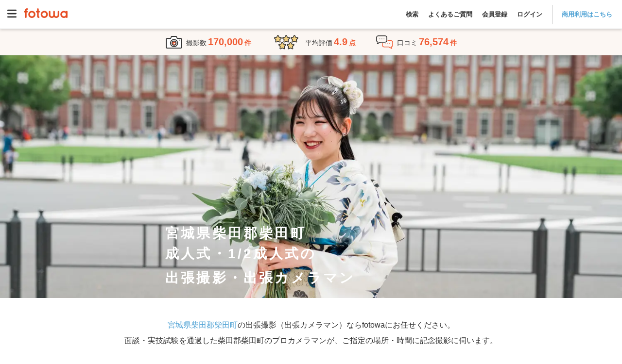

--- FILE ---
content_type: text/html; charset=utf-8
request_url: https://fotowa.com/miyagi/04323/coming-of-age-ceremony
body_size: 38350
content:
<!DOCTYPE html>
<html lang="ja" prefix="og: http://ogp.me/ns#">
  <head>
    <meta charset="UTF-8">

<meta http-equiv="X-UA-Compatible" content="IE=edge">
<meta name="viewport" content="width=device-width, initial-scale=1, maximum-scale=1.6, user-scalable=yes">

<!-- Protect the description from unpredicted changes -->
<meta name="ROBOTS" content="NOYDIR">
<meta name="ROBOTS" content="NOODP">

<meta name="google-site-verification" content="44xAjZ74YVfXa7k1795YS0_6JaRaem85K7jUZ5stOT0">
<meta property="fb:app_id" content="1136509639715348">

<title>宮城県柴田郡柴田町で成人式・1/2成人式の出張撮影ができるおすすめ出張カメラマン | 子ども・家族の専門、一律料金で安心 - fotowa</title>
<meta name="description" content="宮城県柴田郡柴田町の成人式・1/2成人式の出張撮影ならfotowa（フォトワ）。交通費も指名料も全て込み、一律料金で安心。クチコミ・写真でカメラマンを比較して選べるから仕上がりもイメージ通り。赤ちゃん・子供・家族写真の経験豊富なプロカメラマンが撮る自然でおしゃれな写真。">
<link rel="canonical" href="https://fotowa.com/miyagi/04323/coming-of-age-ceremony">
<meta property="og:type" content="website">
<meta property="og:url" content="https://fotowa.com/miyagi/04323/coming-of-age-ceremony">
<meta property="og:site_name" content="出張撮影のfotowa">
<meta property="og:title" content="宮城県柴田郡柴田町で成人式・1/2成人式の出張撮影ができるおすすめ出張カメラマン | 子ども・家族の専門、一律料金で安心 - fotowa">
<meta property="og:description" content="宮城県柴田郡柴田町の成人式・1/2成人式の出張撮影ならfotowa（フォトワ）。交通費も指名料も全て込み、一律料金で安心。クチコミ・写真でカメラマンを比較して選べるから仕上がりもイメージ通り。赤ちゃん・子供・家族写真の経験豊富なプロカメラマンが撮る自然でおしゃれな写真。">
<meta property="og:image" content="https://fotowa-assets.pvnservices.com/assets/ogp/fotowa-coming-of-age-ceremony-182636867-065862847aa5c50861c9b07e047d9c39dd4447e99eac42863ecc19362d5d2af4.jpg?auto=format&w=1200&q=75&s=40c4c3948546deca6990de92d18e5bac">
<meta property="og:locale" content="ja_JP">
<meta name="twitter:card" content="summary_large_image">
<meta name="twitter:title" content="宮城県柴田郡柴田町で成人式・1/2成人式の出張撮影ができるおすすめ出張カメラマン | 子ども・家族の専門、一律料金で安心 - fotowa">
<meta name="twitter:description" content="宮城県柴田郡柴田町の成人式・1/2成人式の出張撮影ならfotowa（フォトワ）。交通費も指名料も全て込み、一律料金で安心。クチコミ・写真でカメラマンを比較して選べるから仕上がりもイメージ通り。赤ちゃん・子供・家族写真の経験豊富なプロカメラマンが撮る自然でおしゃれな写真。">
<meta name="twitter:image" content="https://fotowa-assets.pvnservices.com/assets/ogp/fotowa-coming-of-age-ceremony-182636867-065862847aa5c50861c9b07e047d9c39dd4447e99eac42863ecc19362d5d2af4.jpg?auto=format&w=1200&q=75&s=40c4c3948546deca6990de92d18e5bac">

<meta name="apple-mobile-web-app-title" content="出張撮影fotowa">

<!-- Tell iOS not to automatically link certain text strings. -->


    <meta name="csrf-param" content="authenticity_token" />
<meta name="csrf-token" content="K8FW5JDCQcutrwO-VRMg6o1N41lawH9pEXpB6b_uGd6yeEFhYEfonW24onzSGh3qTcKWQoDYSwLlHeZAzD8mRA" />

    <link rel="icon" type="image/vnd.microsoft.icon" href="//assets.fotowa.com/assets/favicon-d7d7e2e0e4764c48d347b4ce822153f5e2d153fc224b2aa459a971d5f4402f5f.ico" />
    <link rel="apple-touch-icon" type="image/gif" href="//assets.fotowa.com/assets/homeicon-45b086dfecf5f5fbedc1f02e67284ff954fce97eb1a4c31813eaa423a48e49fb.gif" />
    <link rel="shortcut icon" type="image/gif" href="//assets.fotowa.com/assets/homeicon-45b086dfecf5f5fbedc1f02e67284ff954fce97eb1a4c31813eaa423a48e49fb.gif" />

    <link rel="stylesheet" href="//assets.fotowa.com/assets/bundle/application-990754c4b21f433e3dd9.css" media="all" />

    <script>
//<![CDATA[
window.gon={};gon.on_smartphone=false;gon.on_pc=true;gon.per_page=30;gon.skip_available_timebox_exists_filter=true;gon.path="/miyagi/04323/coming-of-age-ceremony";gon.prefecture=4;gon.municipality="04323";gon.genre=5;gon.ga_cat="photographer-list-area";gon.photographer_search_form={"prefecture":4,"municipality":"04323","genre":5};gon.current_page=null;gon.plan_selection_enable=false;
//]]>
</script>

    <script src="https://cdn-blocks.karte.io/51c728cba3cd09939d8ef5847fa0f12c/builder.js"></script>
    <script src="https://kit.fontawesome.com/9d53a47ba3.js" crossorigin="anonymous" defer="defer"></script>
  </head>
  <body>
    <script src="//assets.fotowa.com/assets/bundle/manifest-ba4e4dc78f605bf1d4fd.js"></script>
<script src="//assets.fotowa.com/assets/bundle/vendor-bcc23624ec613bee3c57.js"></script>
<script src="//assets.fotowa.com/assets/bundle/application-de475a46102756b688f3.js"></script>
      <script src="//assets.fotowa.com/assets/bundle/categories-municipality-b0b897047473b07a4e17.js"></script>
  <script src="//assets.fotowa.com/assets/bundle/photographer-compact-search-list-88278b5aa7e9abc8ee22.js"></script>
  <script src="//assets.fotowa.com/assets/bundle/photographer-search-list-cdeb7e56088f3fcde16a.js"></script>

    

      <!-- Google Tag Manager DataLayer -->
<script>
  window.dataLayer = window.dataLayer || [];
  dataLayer.push({
  });
</script>
<!-- Google Tag Manager DataLayer e-commerce transaction -->

      <!-- Google Tag Manager -->
<noscript><iframe src="//www.googletagmanager.com/ns.html?id=GTM-M4TL3J"
height="0" width="0" style="display:none;visibility:hidden"></iframe></noscript>
<script>(function(w,d,s,l,i){w[l]=w[l]||[];w[l].push({'gtm.start':
new Date().getTime(),event:'gtm.js'});var f=d.getElementsByTagName(s)[0],
j=d.createElement(s),dl=l!='dataLayer'?'&l='+l:'';j.async=true;j.src=
'//www.googletagmanager.com/gtm.js?id='+i+dl;f.parentNode.insertBefore(j,f);
})(window,document,'script','dataLayer','GTM-M4TL3J');</script>
<!-- End Google Tag Manager -->

      <!-- Google Optimize -->
<script src="https://www.googleoptimize.com/optimize.js?id=OPT-PBRRZBN"></script>
<!-- End Google Optimize -->


    

      <header class="header" id="header">
  <div class="header__nav">
    <a aria-controls="main-menu" aria-expanded="false" aria-label="Open main menu" class="menuToggle" id="mainMenuToggle" role="button">
      <svg xmlns="http://www.w3.org/2000/svg" viewBox="0 0 448 512" ><path fill="currentColor" d="M0 96C0 78.3 14.3 64 32 64l384 0c17.7 0 32 14.3 32 32s-14.3 32-32 32L32 128C14.3 128 0 113.7 0 96zM0 256c0-17.7 14.3-32 32-32l384 0c17.7 0 32 14.3 32 32s-14.3 32-32 32L32 288c-17.7 0-32-14.3-32-32zM448 416c0 17.7-14.3 32-32 32L32 448c-17.7 0-32-14.3-32-32s14.3-32 32-32l384 0c17.7 0 32 14.3 32 32z"/></svg>
    </a>
    <nav aria-expanded="false" aria-label="Main menu" class="mainMenu" id="mainMenu" role="navigation">
      <a aria-controls="main-menu" aria-expanded="false" aria-label="Close main menu" class="mainMenu__close" id="main-menu-close" role="button">
        <i aria-hidden="true" class="fas fa-xmark"></i>
      </a>
      <ul class="mainMenu__list mainMenu__list1">
        
          <li>
            <a class="ga-auto" data-ga-cat="global-header" data-ga-act="global-nav" data-ga-label="logo-menu" href="/">
              <img class="logo" alt="fotowa" width="180" height="41" srcset="https://fotowa-assets.pvnservices.com/assets/logo-8401b16fbcec3a640007fe912a94496e70bf3d7e44705b1ae7fc38e42b6854af.png?auto=format&q=75&w=100&s=45759d1a87141fd6a6d3e7b1900cd2d1 100w,
https://fotowa-assets.pvnservices.com/assets/logo-8401b16fbcec3a640007fe912a94496e70bf3d7e44705b1ae7fc38e42b6854af.png?auto=format&q=75&w=116&s=8b30a12a0c5305b3f2d02ab7646c05cc 116w,
https://fotowa-assets.pvnservices.com/assets/logo-8401b16fbcec3a640007fe912a94496e70bf3d7e44705b1ae7fc38e42b6854af.png?auto=format&q=75&w=135&s=7496ec37e8f325ca4ae70d75ecafc8d9 135w,
https://fotowa-assets.pvnservices.com/assets/logo-8401b16fbcec3a640007fe912a94496e70bf3d7e44705b1ae7fc38e42b6854af.png?auto=format&q=75&w=156&s=cc02c3be69791d32f2b6fc7e38e7028c 156w,
https://fotowa-assets.pvnservices.com/assets/logo-8401b16fbcec3a640007fe912a94496e70bf3d7e44705b1ae7fc38e42b6854af.png?auto=format&q=75&w=180&s=d5e636ab2eb21956eab11b8dbc3f00fb 180w" sizes="100vw" src="https://fotowa-assets.pvnservices.com/assets/logo-8401b16fbcec3a640007fe912a94496e70bf3d7e44705b1ae7fc38e42b6854af.png?auto=format&q=75&s=4c46d05e8ad461757ad015e873180ef0" />
</a>          </li>
          <ul class="list">
            <li>
              <a class="ga-auto" data-ga-cat="global-header" data-ga-act="global-nav" data-ga-label="sign-in" href="/users/sign_in">ログイン</a>
            </li>
            <li>
              <a class="ga-auto" data-ga-cat="global-header" data-ga-act="global-nav" data-ga-label="sign-up" href="/users/sign_up">会員登録</a>
            </li>
            <li>
              <a target="_blank" class="ga-auto" data-ga-cat="global-header" data-ga-act="global-nav" data-ga-label="faq-before" href="https://fotowa.tayori.com/q/faq-users/">よくあるご質問</a>
            </li>
          </ul>
          <ul class="banner">
            <li>
              <a class="ga-auto" target="_blank" data-ga-cat="photobook-cp" data-ga-act="banner" data-ga-label="nav-banner-link" href="/goods">
                <img width="500" height="160" alt="フォトブック新登場！期間限定で10％分お得" srcset="https://fotowa-assets.pvnservices.com/assets/bnr-photobook-e5bfcaa8e95c6d1df806ac077e4d4206128e73786a6012c9d14e68254a41ff8f.png?auto=format&q=75&w=100&s=8c78c1755e608e033cec804507042c47 100w,
https://fotowa-assets.pvnservices.com/assets/bnr-photobook-e5bfcaa8e95c6d1df806ac077e4d4206128e73786a6012c9d14e68254a41ff8f.png?auto=format&q=75&w=116&s=eff80bfe57a89d879f6bd0ac57f68998 116w,
https://fotowa-assets.pvnservices.com/assets/bnr-photobook-e5bfcaa8e95c6d1df806ac077e4d4206128e73786a6012c9d14e68254a41ff8f.png?auto=format&q=75&w=135&s=3ba9eed7f4317eea6e00f85cbc46c984 135w,
https://fotowa-assets.pvnservices.com/assets/bnr-photobook-e5bfcaa8e95c6d1df806ac077e4d4206128e73786a6012c9d14e68254a41ff8f.png?auto=format&q=75&w=156&s=ba7210622d65557142f4f9694f30aab5 156w,
https://fotowa-assets.pvnservices.com/assets/bnr-photobook-e5bfcaa8e95c6d1df806ac077e4d4206128e73786a6012c9d14e68254a41ff8f.png?auto=format&q=75&w=181&s=8fb5a8b6327d810200302f85a9740ece 181w,
https://fotowa-assets.pvnservices.com/assets/bnr-photobook-e5bfcaa8e95c6d1df806ac077e4d4206128e73786a6012c9d14e68254a41ff8f.png?auto=format&q=75&w=210&s=3b14ad0fdc64e5f05295bdc6d5f9a279 210w,
https://fotowa-assets.pvnservices.com/assets/bnr-photobook-e5bfcaa8e95c6d1df806ac077e4d4206128e73786a6012c9d14e68254a41ff8f.png?auto=format&q=75&w=244&s=15209071ef1571d5d5d2cc87d9cb1c06 244w,
https://fotowa-assets.pvnservices.com/assets/bnr-photobook-e5bfcaa8e95c6d1df806ac077e4d4206128e73786a6012c9d14e68254a41ff8f.png?auto=format&q=75&w=283&s=798a70bc184e133e95a543a92fb87720 283w,
https://fotowa-assets.pvnservices.com/assets/bnr-photobook-e5bfcaa8e95c6d1df806ac077e4d4206128e73786a6012c9d14e68254a41ff8f.png?auto=format&q=75&w=328&s=b36040e67beacba8489aad9502c5220c 328w,
https://fotowa-assets.pvnservices.com/assets/bnr-photobook-e5bfcaa8e95c6d1df806ac077e4d4206128e73786a6012c9d14e68254a41ff8f.png?auto=format&q=75&w=380&s=3edc69c58ad59ef59700924623262f02 380w,
https://fotowa-assets.pvnservices.com/assets/bnr-photobook-e5bfcaa8e95c6d1df806ac077e4d4206128e73786a6012c9d14e68254a41ff8f.png?auto=format&q=75&w=441&s=a1315beb312ddd7d450f28a305ba3bd7 441w,
https://fotowa-assets.pvnservices.com/assets/bnr-photobook-e5bfcaa8e95c6d1df806ac077e4d4206128e73786a6012c9d14e68254a41ff8f.png?auto=format&q=75&w=500&s=9d65d61521bf4440e675da04362fe1c1 500w" sizes="100vw" src="https://fotowa-assets.pvnservices.com/assets/bnr-photobook-e5bfcaa8e95c6d1df806ac077e4d4206128e73786a6012c9d14e68254a41ff8f.png?auto=format&q=75&s=7f690e41a42c0d8574e2a036d237d95c" />
</a>            </li>
            <li>
              <a class="ga-auto" target="_blank" data-ga-cat="friend-invitation" data-ga-act="banner" data-ga-label="nav-banner-link" href="/invitation_code">
                <img width="500" height="160" alt="お友達紹介で特典" srcset="https://fotowa-assets.pvnservices.com/assets/bnr-refer-a-friend-452a32cde93ad91cfdba97a3c77150020f4f18f7abbf7534e810d734607a18d1.png?auto=format&q=75&w=100&s=e54bcdb8840fa8560d57b67bfe2fc5d7 100w,
https://fotowa-assets.pvnservices.com/assets/bnr-refer-a-friend-452a32cde93ad91cfdba97a3c77150020f4f18f7abbf7534e810d734607a18d1.png?auto=format&q=75&w=116&s=f22d5ef43838a57c155736fe40c67541 116w,
https://fotowa-assets.pvnservices.com/assets/bnr-refer-a-friend-452a32cde93ad91cfdba97a3c77150020f4f18f7abbf7534e810d734607a18d1.png?auto=format&q=75&w=135&s=c2199f8b245873ca6e79084c3091a68d 135w,
https://fotowa-assets.pvnservices.com/assets/bnr-refer-a-friend-452a32cde93ad91cfdba97a3c77150020f4f18f7abbf7534e810d734607a18d1.png?auto=format&q=75&w=156&s=9886e0e011b1c6775ef2990e1fe0c88c 156w,
https://fotowa-assets.pvnservices.com/assets/bnr-refer-a-friend-452a32cde93ad91cfdba97a3c77150020f4f18f7abbf7534e810d734607a18d1.png?auto=format&q=75&w=181&s=9b54c95d08cf43de210976210c386577 181w,
https://fotowa-assets.pvnservices.com/assets/bnr-refer-a-friend-452a32cde93ad91cfdba97a3c77150020f4f18f7abbf7534e810d734607a18d1.png?auto=format&q=75&w=210&s=ba1ffc91d395efe72f355df19407e737 210w,
https://fotowa-assets.pvnservices.com/assets/bnr-refer-a-friend-452a32cde93ad91cfdba97a3c77150020f4f18f7abbf7534e810d734607a18d1.png?auto=format&q=75&w=244&s=b58bff4a7a00d519ecfb9b9780575692 244w,
https://fotowa-assets.pvnservices.com/assets/bnr-refer-a-friend-452a32cde93ad91cfdba97a3c77150020f4f18f7abbf7534e810d734607a18d1.png?auto=format&q=75&w=283&s=01dd007e50fc18238147b334de03db32 283w,
https://fotowa-assets.pvnservices.com/assets/bnr-refer-a-friend-452a32cde93ad91cfdba97a3c77150020f4f18f7abbf7534e810d734607a18d1.png?auto=format&q=75&w=328&s=68d3cbde9ee79ce6a52a2a861e4f6d23 328w,
https://fotowa-assets.pvnservices.com/assets/bnr-refer-a-friend-452a32cde93ad91cfdba97a3c77150020f4f18f7abbf7534e810d734607a18d1.png?auto=format&q=75&w=380&s=6f16e3c664ad10c3746bb638cb0962c4 380w,
https://fotowa-assets.pvnservices.com/assets/bnr-refer-a-friend-452a32cde93ad91cfdba97a3c77150020f4f18f7abbf7534e810d734607a18d1.png?auto=format&q=75&w=441&s=229611ce05333dc2aa708d260f62b9fe 441w,
https://fotowa-assets.pvnservices.com/assets/bnr-refer-a-friend-452a32cde93ad91cfdba97a3c77150020f4f18f7abbf7534e810d734607a18d1.png?auto=format&q=75&w=500&s=35da576b23d41546ffc7462f227ff7bd 500w" sizes="100vw" src="https://fotowa-assets.pvnservices.com/assets/bnr-refer-a-friend-452a32cde93ad91cfdba97a3c77150020f4f18f7abbf7534e810d734607a18d1.png?auto=format&q=75&s=c94a50e1555e4102e1053294e4998894" />
</a>            </li>
          </ul>
      </ul>
      <ul class="mainMenu__list mainMenu__list2">
        
          <li class="accountInfo">
            <div class="accountInfo__container">
              <div class="iconAvatar">
                <i class="far fa-smile"></i>
              </div>
              <p class="nickname">ゲストさん</p>
            </div>
            <div class="accountInfo__btnGroup">
              <a class="ga-auto btn-more" data-ga-cat="hamburger-before-login" data-ga-act="global-nav" data-ga-label="sign-in" href="/users/sign_in">ログイン</a>
              <a class="ga-auto btn-more" data-ga-cat="hamburger-before-login" data-ga-act="global-nav" data-ga-label="sign-up" href="/users/sign_up">会員登録</a>
            </div>
          </li>
          <ul class="list">
            <li>
              <a class="ga-auto" data-ga-cat="hamburger-before-login" data-ga-act="global-nav" data-ga-label="guest-favorite-photographers" href="/favorite_photographers">
                <span class="icon"><i class="fa-light fa-heart"></i></span>
                お気に入りフォトグラファー
</a>            </li>
            <li>
              <a class="ga-auto" data-ga-cat="hamburger-before-login" data-ga-act="global-nav" data-ga-label="recently-viewed-photographers" href="/recently-viewed-photographers">
                <span class="icon"><i class="fa-sharp fa-light fa-clock-rotate-left"></i></span>
                最近見たフォトグラファー
</a>            </li>
            <li>
              <a class="search ga-auto" data-ga-act="global-nav" data-ga-cat="hamburger-before-login" data-ga-label="search-open" href="#">
                <span class="icon"><i class="fa-light fa-magnifying-glass"></i></span>
                撮影プランを見る
              </a>
            </li>
            <li class="regionsDropdown">
              <div class="itemTitle" class="ga-auto" data-ga-act="global-nav" data-ga-cat="hamburger-before-login" data-ga-label="search-by-prefecture">
                <img class="iconImg" alt="fotowa" width="100" height="100" srcset="https://fotowa-assets.pvnservices.com/assets/japan-740c7556c01b2553887286aca7e4dbf98ef10c3595feca6e3a09b8c4652f392e.png?auto=format&q=75&w=100&s=b2bb4d48daa0964a7f1b7ea4f7a81d4b 100w,
https://fotowa-assets.pvnservices.com/assets/japan-740c7556c01b2553887286aca7e4dbf98ef10c3595feca6e3a09b8c4652f392e.png?auto=format&q=75&w=116&s=ae2b29c2142e56355f77bb7c77082769 116w,
https://fotowa-assets.pvnservices.com/assets/japan-740c7556c01b2553887286aca7e4dbf98ef10c3595feca6e3a09b8c4652f392e.png?auto=format&q=75&w=135&s=8bdf874fb79ce32d6ab2ada8d92ad364 135w,
https://fotowa-assets.pvnservices.com/assets/japan-740c7556c01b2553887286aca7e4dbf98ef10c3595feca6e3a09b8c4652f392e.png?auto=format&q=75&w=156&s=99a467941b8e81210c467b985d54b339 156w,
https://fotowa-assets.pvnservices.com/assets/japan-740c7556c01b2553887286aca7e4dbf98ef10c3595feca6e3a09b8c4652f392e.png?auto=format&q=75&w=180&s=6119c541eb546474f589f5e47aec36e7 180w" sizes="100vw" src="https://fotowa-assets.pvnservices.com/assets/japan-740c7556c01b2553887286aca7e4dbf98ef10c3595feca6e3a09b8c4652f392e.png?auto=format&q=75&s=9aa1fa982f8fdac9423811e15470e616" />
                都道府県から探す
              </div>
              <span class="downIcon">
                <i class="fa-solid fa-angle-down" aria-hidden="true"></i>
              </span>
              <span class="upIcon hidden">
                <i class="fa-solid fa-angle-up" aria-hidden="true"></i>
              </span>
            </li>
            <li class="regionsList">
              <ul>
                  <li class="region">
                    <div class="prefectureDropdown">
                      <p>関東</p>
                      <span class="downIcon">
                        <i class="fa-solid fa-angle-down" aria-hidden="true"></i>
                      </span>
                      <span class="upIcon hidden">
                        <i class="fa-solid fa-angle-up" aria-hidden="true"></i>
                      </span>
                    </div>
                    <ul class="prefectureList">
                        <li class="prefecture">
                          <form class="prefectureForm" method="get" action="/photographers/search"><button class="prefectureLink" type="submit">
                            東京都
                            <i class="fa-solid fa-angle-right"></i>
</button><input type="hidden" name="photographer_search_form[A]" value="139.691819" autocomplete="off" /><input type="hidden" name="photographer_search_form[B]" value="35.689553" autocomplete="off" /><input type="hidden" name="photographer_search_form[spot_name]" value="東京都" autocomplete="off" /></form>                        </li>
                        <li class="prefecture">
                          <form class="prefectureForm" method="get" action="/photographers/search"><button class="prefectureLink" type="submit">
                            神奈川県
                            <i class="fa-solid fa-angle-right"></i>
</button><input type="hidden" name="photographer_search_form[A]" value="139.642514" autocomplete="off" /><input type="hidden" name="photographer_search_form[B]" value="35.447598" autocomplete="off" /><input type="hidden" name="photographer_search_form[spot_name]" value="神奈川県" autocomplete="off" /></form>                        </li>
                        <li class="prefecture">
                          <form class="prefectureForm" method="get" action="/photographers/search"><button class="prefectureLink" type="submit">
                            埼玉県
                            <i class="fa-solid fa-angle-right"></i>
</button><input type="hidden" name="photographer_search_form[A]" value="139.648883" autocomplete="off" /><input type="hidden" name="photographer_search_form[B]" value="35.856958" autocomplete="off" /><input type="hidden" name="photographer_search_form[spot_name]" value="埼玉県" autocomplete="off" /></form>                        </li>
                        <li class="prefecture">
                          <form class="prefectureForm" method="get" action="/photographers/search"><button class="prefectureLink" type="submit">
                            千葉県
                            <i class="fa-solid fa-angle-right"></i>
</button><input type="hidden" name="photographer_search_form[A]" value="140.123322" autocomplete="off" /><input type="hidden" name="photographer_search_form[B]" value="35.605063" autocomplete="off" /><input type="hidden" name="photographer_search_form[spot_name]" value="千葉県" autocomplete="off" /></form>                        </li>
                        <li class="prefecture">
                          <form class="prefectureForm" method="get" action="/photographers/search"><button class="prefectureLink" type="submit">
                            茨城県
                            <i class="fa-solid fa-angle-right"></i>
</button><input type="hidden" name="photographer_search_form[A]" value="140.446822" autocomplete="off" /><input type="hidden" name="photographer_search_form[B]" value="36.34185" autocomplete="off" /><input type="hidden" name="photographer_search_form[spot_name]" value="茨城県" autocomplete="off" /></form>                        </li>
                        <li class="prefecture">
                          <form class="prefectureForm" method="get" action="/photographers/search"><button class="prefectureLink" type="submit">
                            栃木県
                            <i class="fa-solid fa-angle-right"></i>
</button><input type="hidden" name="photographer_search_form[A]" value="139.883556" autocomplete="off" /><input type="hidden" name="photographer_search_form[B]" value="36.565898" autocomplete="off" /><input type="hidden" name="photographer_search_form[spot_name]" value="栃木県" autocomplete="off" /></form>                        </li>
                        <li class="prefecture">
                          <form class="prefectureForm" method="get" action="/photographers/search"><button class="prefectureLink" type="submit">
                            群馬県
                            <i class="fa-solid fa-angle-right"></i>
</button><input type="hidden" name="photographer_search_form[A]" value="139.060395" autocomplete="off" /><input type="hidden" name="photographer_search_form[B]" value="36.390676" autocomplete="off" /><input type="hidden" name="photographer_search_form[spot_name]" value="群馬県" autocomplete="off" /></form>                        </li>
                    </ul>
                  </li>
                  <li class="region">
                    <div class="prefectureDropdown">
                      <p>東海</p>
                      <span class="downIcon">
                        <i class="fa-solid fa-angle-down" aria-hidden="true"></i>
                      </span>
                      <span class="upIcon hidden">
                        <i class="fa-solid fa-angle-up" aria-hidden="true"></i>
                      </span>
                    </div>
                    <ul class="prefectureList">
                        <li class="prefecture">
                          <form class="prefectureForm" method="get" action="/photographers/search"><button class="prefectureLink" type="submit">
                            静岡県
                            <i class="fa-solid fa-angle-right"></i>
</button><input type="hidden" name="photographer_search_form[A]" value="138.383142" autocomplete="off" /><input type="hidden" name="photographer_search_form[B]" value="34.976746" autocomplete="off" /><input type="hidden" name="photographer_search_form[spot_name]" value="静岡県" autocomplete="off" /></form>                        </li>
                        <li class="prefecture">
                          <form class="prefectureForm" method="get" action="/photographers/search"><button class="prefectureLink" type="submit">
                            愛知県
                            <i class="fa-solid fa-angle-right"></i>
</button><input type="hidden" name="photographer_search_form[A]" value="136.906533" autocomplete="off" /><input type="hidden" name="photographer_search_form[B]" value="35.179947" autocomplete="off" /><input type="hidden" name="photographer_search_form[spot_name]" value="愛知県" autocomplete="off" /></form>                        </li>
                        <li class="prefecture">
                          <form class="prefectureForm" method="get" action="/photographers/search"><button class="prefectureLink" type="submit">
                            岐阜県
                            <i class="fa-solid fa-angle-right"></i>
</button><input type="hidden" name="photographer_search_form[A]" value="136.72355" autocomplete="off" /><input type="hidden" name="photographer_search_form[B]" value="35.391163" autocomplete="off" /><input type="hidden" name="photographer_search_form[spot_name]" value="岐阜県" autocomplete="off" /></form>                        </li>
                        <li class="prefecture">
                          <form class="prefectureForm" method="get" action="/photographers/search"><button class="prefectureLink" type="submit">
                            三重県
                            <i class="fa-solid fa-angle-right"></i>
</button><input type="hidden" name="photographer_search_form[A]" value="136.50839" autocomplete="off" /><input type="hidden" name="photographer_search_form[B]" value="34.730283" autocomplete="off" /><input type="hidden" name="photographer_search_form[spot_name]" value="三重県" autocomplete="off" /></form>                        </li>
                    </ul>
                  </li>
                  <li class="region">
                    <div class="prefectureDropdown">
                      <p>関西</p>
                      <span class="downIcon">
                        <i class="fa-solid fa-angle-down" aria-hidden="true"></i>
                      </span>
                      <span class="upIcon hidden">
                        <i class="fa-solid fa-angle-up" aria-hidden="true"></i>
                      </span>
                    </div>
                    <ul class="prefectureList">
                        <li class="prefecture">
                          <form class="prefectureForm" method="get" action="/photographers/search"><button class="prefectureLink" type="submit">
                            大阪府
                            <i class="fa-solid fa-angle-right"></i>
</button><input type="hidden" name="photographer_search_form[A]" value="135.519625" autocomplete="off" /><input type="hidden" name="photographer_search_form[B]" value="34.686192" autocomplete="off" /><input type="hidden" name="photographer_search_form[spot_name]" value="大阪府" autocomplete="off" /></form>                        </li>
                        <li class="prefecture">
                          <form class="prefectureForm" method="get" action="/photographers/search"><button class="prefectureLink" type="submit">
                            京都府
                            <i class="fa-solid fa-angle-right"></i>
</button><input type="hidden" name="photographer_search_form[A]" value="135.755326" autocomplete="off" /><input type="hidden" name="photographer_search_form[B]" value="35.020896" autocomplete="off" /><input type="hidden" name="photographer_search_form[spot_name]" value="京都府" autocomplete="off" /></form>                        </li>
                        <li class="prefecture">
                          <form class="prefectureForm" method="get" action="/photographers/search"><button class="prefectureLink" type="submit">
                            兵庫県
                            <i class="fa-solid fa-angle-right"></i>
</button><input type="hidden" name="photographer_search_form[A]" value="135.183201" autocomplete="off" /><input type="hidden" name="photographer_search_form[B]" value="34.691176" autocomplete="off" /><input type="hidden" name="photographer_search_form[spot_name]" value="兵庫県" autocomplete="off" /></form>                        </li>
                        <li class="prefecture">
                          <form class="prefectureForm" method="get" action="/photographers/search"><button class="prefectureLink" type="submit">
                            滋賀県
                            <i class="fa-solid fa-angle-right"></i>
</button><input type="hidden" name="photographer_search_form[A]" value="135.868358" autocomplete="off" /><input type="hidden" name="photographer_search_form[B]" value="35.004412" autocomplete="off" /><input type="hidden" name="photographer_search_form[spot_name]" value="滋賀県" autocomplete="off" /></form>                        </li>
                        <li class="prefecture">
                          <form class="prefectureForm" method="get" action="/photographers/search"><button class="prefectureLink" type="submit">
                            奈良県
                            <i class="fa-solid fa-angle-right"></i>
</button><input type="hidden" name="photographer_search_form[A]" value="135.832786" autocomplete="off" /><input type="hidden" name="photographer_search_form[B]" value="34.685328" autocomplete="off" /><input type="hidden" name="photographer_search_form[spot_name]" value="奈良県" autocomplete="off" /></form>                        </li>
                        <li class="prefecture">
                          <form class="prefectureForm" method="get" action="/photographers/search"><button class="prefectureLink" type="submit">
                            和歌山県
                            <i class="fa-solid fa-angle-right"></i>
</button><input type="hidden" name="photographer_search_form[A]" value="135.16749" autocomplete="off" /><input type="hidden" name="photographer_search_form[B]" value="34.226001" autocomplete="off" /><input type="hidden" name="photographer_search_form[spot_name]" value="和歌山県" autocomplete="off" /></form>                        </li>
                    </ul>
                  </li>
                  <li class="region">
                    <div class="prefectureDropdown">
                      <p>中国</p>
                      <span class="downIcon">
                        <i class="fa-solid fa-angle-down" aria-hidden="true"></i>
                      </span>
                      <span class="upIcon hidden">
                        <i class="fa-solid fa-angle-up" aria-hidden="true"></i>
                      </span>
                    </div>
                    <ul class="prefectureList">
                        <li class="prefecture">
                          <form class="prefectureForm" method="get" action="/photographers/search"><button class="prefectureLink" type="submit">
                            鳥取県
                            <i class="fa-solid fa-angle-right"></i>
</button><input type="hidden" name="photographer_search_form[A]" value="134.237916" autocomplete="off" /><input type="hidden" name="photographer_search_form[B]" value="35.503606" autocomplete="off" /><input type="hidden" name="photographer_search_form[spot_name]" value="鳥取県" autocomplete="off" /></form>                        </li>
                        <li class="prefecture">
                          <form class="prefectureForm" method="get" action="/photographers/search"><button class="prefectureLink" type="submit">
                            島根県
                            <i class="fa-solid fa-angle-right"></i>
</button><input type="hidden" name="photographer_search_form[A]" value="133.050579" autocomplete="off" /><input type="hidden" name="photographer_search_form[B]" value="35.472324" autocomplete="off" /><input type="hidden" name="photographer_search_form[spot_name]" value="島根県" autocomplete="off" /></form>                        </li>
                        <li class="prefecture">
                          <form class="prefectureForm" method="get" action="/photographers/search"><button class="prefectureLink" type="submit">
                            岡山県
                            <i class="fa-solid fa-angle-right"></i>
</button><input type="hidden" name="photographer_search_form[A]" value="133.934237" autocomplete="off" /><input type="hidden" name="photographer_search_form[B]" value="34.661454" autocomplete="off" /><input type="hidden" name="photographer_search_form[spot_name]" value="岡山県" autocomplete="off" /></form>                        </li>
                        <li class="prefecture">
                          <form class="prefectureForm" method="get" action="/photographers/search"><button class="prefectureLink" type="submit">
                            広島県
                            <i class="fa-solid fa-angle-right"></i>
</button><input type="hidden" name="photographer_search_form[A]" value="132.459389" autocomplete="off" /><input type="hidden" name="photographer_search_form[B]" value="34.396144" autocomplete="off" /><input type="hidden" name="photographer_search_form[spot_name]" value="広島県" autocomplete="off" /></form>                        </li>
                        <li class="prefecture">
                          <form class="prefectureForm" method="get" action="/photographers/search"><button class="prefectureLink" type="submit">
                            山口県
                            <i class="fa-solid fa-angle-right"></i>
</button><input type="hidden" name="photographer_search_form[A]" value="131.470634" autocomplete="off" /><input type="hidden" name="photographer_search_form[B]" value="34.185957" autocomplete="off" /><input type="hidden" name="photographer_search_form[spot_name]" value="山口県" autocomplete="off" /></form>                        </li>
                    </ul>
                  </li>
                  <li class="region">
                    <div class="prefectureDropdown">
                      <p>九州・沖縄</p>
                      <span class="downIcon">
                        <i class="fa-solid fa-angle-down" aria-hidden="true"></i>
                      </span>
                      <span class="upIcon hidden">
                        <i class="fa-solid fa-angle-up" aria-hidden="true"></i>
                      </span>
                    </div>
                    <ul class="prefectureList">
                        <li class="prefecture">
                          <form class="prefectureForm" method="get" action="/photographers/search"><button class="prefectureLink" type="submit">
                            福岡県
                            <i class="fa-solid fa-angle-right"></i>
</button><input type="hidden" name="photographer_search_form[A]" value="130.418101" autocomplete="off" /><input type="hidden" name="photographer_search_form[B]" value="33.606142" autocomplete="off" /><input type="hidden" name="photographer_search_form[spot_name]" value="福岡県" autocomplete="off" /></form>                        </li>
                        <li class="prefecture">
                          <form class="prefectureForm" method="get" action="/photographers/search"><button class="prefectureLink" type="submit">
                            佐賀県
                            <i class="fa-solid fa-angle-right"></i>
</button><input type="hidden" name="photographer_search_form[A]" value="130.299307" autocomplete="off" /><input type="hidden" name="photographer_search_form[B]" value="33.24933" autocomplete="off" /><input type="hidden" name="photographer_search_form[spot_name]" value="佐賀県" autocomplete="off" /></form>                        </li>
                        <li class="prefecture">
                          <form class="prefectureForm" method="get" action="/photographers/search"><button class="prefectureLink" type="submit">
                            長崎県
                            <i class="fa-solid fa-angle-right"></i>
</button><input type="hidden" name="photographer_search_form[A]" value="129.86759" autocomplete="off" /><input type="hidden" name="photographer_search_form[B]" value="32.749826" autocomplete="off" /><input type="hidden" name="photographer_search_form[spot_name]" value="長崎県" autocomplete="off" /></form>                        </li>
                        <li class="prefecture">
                          <form class="prefectureForm" method="get" action="/photographers/search"><button class="prefectureLink" type="submit">
                            熊本県
                            <i class="fa-solid fa-angle-right"></i>
</button><input type="hidden" name="photographer_search_form[A]" value="130.741247" autocomplete="off" /><input type="hidden" name="photographer_search_form[B]" value="32.78961" autocomplete="off" /><input type="hidden" name="photographer_search_form[spot_name]" value="熊本県" autocomplete="off" /></form>                        </li>
                        <li class="prefecture">
                          <form class="prefectureForm" method="get" action="/photographers/search"><button class="prefectureLink" type="submit">
                            大分県
                            <i class="fa-solid fa-angle-right"></i>
</button><input type="hidden" name="photographer_search_form[A]" value="131.612409" autocomplete="off" /><input type="hidden" name="photographer_search_form[B]" value="33.238548" autocomplete="off" /><input type="hidden" name="photographer_search_form[spot_name]" value="大分県" autocomplete="off" /></form>                        </li>
                        <li class="prefecture">
                          <form class="prefectureForm" method="get" action="/photographers/search"><button class="prefectureLink" type="submit">
                            宮崎県
                            <i class="fa-solid fa-angle-right"></i>
</button><input type="hidden" name="photographer_search_form[A]" value="131.423773" autocomplete="off" /><input type="hidden" name="photographer_search_form[B]" value="31.911239" autocomplete="off" /><input type="hidden" name="photographer_search_form[spot_name]" value="宮崎県" autocomplete="off" /></form>                        </li>
                        <li class="prefecture">
                          <form class="prefectureForm" method="get" action="/photographers/search"><button class="prefectureLink" type="submit">
                            鹿児島県
                            <i class="fa-solid fa-angle-right"></i>
</button><input type="hidden" name="photographer_search_form[A]" value="130.557964" autocomplete="off" /><input type="hidden" name="photographer_search_form[B]" value="31.560109" autocomplete="off" /><input type="hidden" name="photographer_search_form[spot_name]" value="鹿児島県" autocomplete="off" /></form>                        </li>
                        <li class="prefecture">
                          <form class="prefectureForm" method="get" action="/photographers/search"><button class="prefectureLink" type="submit">
                            沖縄県
                            <i class="fa-solid fa-angle-right"></i>
</button><input type="hidden" name="photographer_search_form[A]" value="127.681001" autocomplete="off" /><input type="hidden" name="photographer_search_form[B]" value="26.212539" autocomplete="off" /><input type="hidden" name="photographer_search_form[spot_name]" value="沖縄県" autocomplete="off" /></form>                        </li>
                    </ul>
                  </li>
                  <li class="region">
                    <div class="prefectureDropdown">
                      <p>東北・北海道</p>
                      <span class="downIcon">
                        <i class="fa-solid fa-angle-down" aria-hidden="true"></i>
                      </span>
                      <span class="upIcon hidden">
                        <i class="fa-solid fa-angle-up" aria-hidden="true"></i>
                      </span>
                    </div>
                    <ul class="prefectureList">
                        <li class="prefecture">
                          <form class="prefectureForm" method="get" action="/photographers/search"><button class="prefectureLink" type="submit">
                            青森県
                            <i class="fa-solid fa-angle-right"></i>
</button><input type="hidden" name="photographer_search_form[A]" value="140.740044" autocomplete="off" /><input type="hidden" name="photographer_search_form[B]" value="40.824294" autocomplete="off" /><input type="hidden" name="photographer_search_form[spot_name]" value="青森県" autocomplete="off" /></form>                        </li>
                        <li class="prefecture">
                          <form class="prefectureForm" method="get" action="/photographers/search"><button class="prefectureLink" type="submit">
                            岩手県
                            <i class="fa-solid fa-angle-right"></i>
</button><input type="hidden" name="photographer_search_form[A]" value="141.152566" autocomplete="off" /><input type="hidden" name="photographer_search_form[B]" value="39.703492" autocomplete="off" /><input type="hidden" name="photographer_search_form[spot_name]" value="岩手県" autocomplete="off" /></form>                        </li>
                        <li class="prefecture">
                          <form class="prefectureForm" method="get" action="/photographers/search"><button class="prefectureLink" type="submit">
                            宮城県
                            <i class="fa-solid fa-angle-right"></i>
</button><input type="hidden" name="photographer_search_form[A]" value="140.872283" autocomplete="off" /><input type="hidden" name="photographer_search_form[B]" value="38.26882" autocomplete="off" /><input type="hidden" name="photographer_search_form[spot_name]" value="宮城県" autocomplete="off" /></form>                        </li>
                        <li class="prefecture">
                          <form class="prefectureForm" method="get" action="/photographers/search"><button class="prefectureLink" type="submit">
                            秋田県
                            <i class="fa-solid fa-angle-right"></i>
</button><input type="hidden" name="photographer_search_form[A]" value="140.10205" autocomplete="off" /><input type="hidden" name="photographer_search_form[B]" value="39.718306" autocomplete="off" /><input type="hidden" name="photographer_search_form[spot_name]" value="秋田県" autocomplete="off" /></form>                        </li>
                        <li class="prefecture">
                          <form class="prefectureForm" method="get" action="/photographers/search"><button class="prefectureLink" type="submit">
                            山形県
                            <i class="fa-solid fa-angle-right"></i>
</button><input type="hidden" name="photographer_search_form[A]" value="140.36322" autocomplete="off" /><input type="hidden" name="photographer_search_form[B]" value="38.240445" autocomplete="off" /><input type="hidden" name="photographer_search_form[spot_name]" value="山形県" autocomplete="off" /></form>                        </li>
                        <li class="prefecture">
                          <form class="prefectureForm" method="get" action="/photographers/search"><button class="prefectureLink" type="submit">
                            福島県
                            <i class="fa-solid fa-angle-right"></i>
</button><input type="hidden" name="photographer_search_form[A]" value="140.467401" autocomplete="off" /><input type="hidden" name="photographer_search_form[B]" value="37.750068" autocomplete="off" /><input type="hidden" name="photographer_search_form[spot_name]" value="福島県" autocomplete="off" /></form>                        </li>
                        <li class="prefecture">
                          <form class="prefectureForm" method="get" action="/photographers/search"><button class="prefectureLink" type="submit">
                            北海道
                            <i class="fa-solid fa-angle-right"></i>
</button><input type="hidden" name="photographer_search_form[A]" value="141.346803" autocomplete="off" /><input type="hidden" name="photographer_search_form[B]" value="43.064492" autocomplete="off" /><input type="hidden" name="photographer_search_form[spot_name]" value="北海道" autocomplete="off" /></form>                        </li>
                    </ul>
                  </li>
                  <li class="region">
                    <div class="prefectureDropdown">
                      <p>甲信越・北陸</p>
                      <span class="downIcon">
                        <i class="fa-solid fa-angle-down" aria-hidden="true"></i>
                      </span>
                      <span class="upIcon hidden">
                        <i class="fa-solid fa-angle-up" aria-hidden="true"></i>
                      </span>
                    </div>
                    <ul class="prefectureList">
                        <li class="prefecture">
                          <form class="prefectureForm" method="get" action="/photographers/search"><button class="prefectureLink" type="submit">
                            山梨県
                            <i class="fa-solid fa-angle-right"></i>
</button><input type="hidden" name="photographer_search_form[A]" value="138.568438" autocomplete="off" /><input type="hidden" name="photographer_search_form[B]" value="35.664154" autocomplete="off" /><input type="hidden" name="photographer_search_form[spot_name]" value="山梨県" autocomplete="off" /></form>                        </li>
                        <li class="prefecture">
                          <form class="prefectureForm" method="get" action="/photographers/search"><button class="prefectureLink" type="submit">
                            長野県
                            <i class="fa-solid fa-angle-right"></i>
</button><input type="hidden" name="photographer_search_form[A]" value="138.180844" autocomplete="off" /><input type="hidden" name="photographer_search_form[B]" value="36.651181" autocomplete="off" /><input type="hidden" name="photographer_search_form[spot_name]" value="長野県" autocomplete="off" /></form>                        </li>
                        <li class="prefecture">
                          <form class="prefectureForm" method="get" action="/photographers/search"><button class="prefectureLink" type="submit">
                            新潟県
                            <i class="fa-solid fa-angle-right"></i>
</button><input type="hidden" name="photographer_search_form[A]" value="139.023464" autocomplete="off" /><input type="hidden" name="photographer_search_form[B]" value="37.902301" autocomplete="off" /><input type="hidden" name="photographer_search_form[spot_name]" value="新潟県" autocomplete="off" /></form>                        </li>
                        <li class="prefecture">
                          <form class="prefectureForm" method="get" action="/photographers/search"><button class="prefectureLink" type="submit">
                            富山県
                            <i class="fa-solid fa-angle-right"></i>
</button><input type="hidden" name="photographer_search_form[A]" value="137.211038" autocomplete="off" /><input type="hidden" name="photographer_search_form[B]" value="36.695132" autocomplete="off" /><input type="hidden" name="photographer_search_form[spot_name]" value="富山県" autocomplete="off" /></form>                        </li>
                        <li class="prefecture">
                          <form class="prefectureForm" method="get" action="/photographers/search"><button class="prefectureLink" type="submit">
                            石川県
                            <i class="fa-solid fa-angle-right"></i>
</button><input type="hidden" name="photographer_search_form[A]" value="136.625513" autocomplete="off" /><input type="hidden" name="photographer_search_form[B]" value="36.594712" autocomplete="off" /><input type="hidden" name="photographer_search_form[spot_name]" value="石川県" autocomplete="off" /></form>                        </li>
                        <li class="prefecture">
                          <form class="prefectureForm" method="get" action="/photographers/search"><button class="prefectureLink" type="submit">
                            福井県
                            <i class="fa-solid fa-angle-right"></i>
</button><input type="hidden" name="photographer_search_form[A]" value="136.221719" autocomplete="off" /><input type="hidden" name="photographer_search_form[B]" value="36.065235" autocomplete="off" /><input type="hidden" name="photographer_search_form[spot_name]" value="福井県" autocomplete="off" /></form>                        </li>
                    </ul>
                  </li>
                  <li class="region">
                    <div class="prefectureDropdown">
                      <p>四国</p>
                      <span class="downIcon">
                        <i class="fa-solid fa-angle-down" aria-hidden="true"></i>
                      </span>
                      <span class="upIcon hidden">
                        <i class="fa-solid fa-angle-up" aria-hidden="true"></i>
                      </span>
                    </div>
                    <ul class="prefectureList">
                        <li class="prefecture">
                          <form class="prefectureForm" method="get" action="/photographers/search"><button class="prefectureLink" type="submit">
                            徳島県
                            <i class="fa-solid fa-angle-right"></i>
</button><input type="hidden" name="photographer_search_form[A]" value="134.559343" autocomplete="off" /><input type="hidden" name="photographer_search_form[B]" value="34.065702" autocomplete="off" /><input type="hidden" name="photographer_search_form[spot_name]" value="徳島県" autocomplete="off" /></form>                        </li>
                        <li class="prefecture">
                          <form class="prefectureForm" method="get" action="/photographers/search"><button class="prefectureLink" type="submit">
                            香川県
                            <i class="fa-solid fa-angle-right"></i>
</button><input type="hidden" name="photographer_search_form[A]" value="134.043449" autocomplete="off" /><input type="hidden" name="photographer_search_form[B]" value="34.34009" autocomplete="off" /><input type="hidden" name="photographer_search_form[spot_name]" value="香川県" autocomplete="off" /></form>                        </li>
                        <li class="prefecture">
                          <form class="prefectureForm" method="get" action="/photographers/search"><button class="prefectureLink" type="submit">
                            愛媛県
                            <i class="fa-solid fa-angle-right"></i>
</button><input type="hidden" name="photographer_search_form[A]" value="132.765803" autocomplete="off" /><input type="hidden" name="photographer_search_form[B]" value="33.8418" autocomplete="off" /><input type="hidden" name="photographer_search_form[spot_name]" value="愛媛県" autocomplete="off" /></form>                        </li>
                        <li class="prefecture">
                          <form class="prefectureForm" method="get" action="/photographers/search"><button class="prefectureLink" type="submit">
                            高知県
                            <i class="fa-solid fa-angle-right"></i>
</button><input type="hidden" name="photographer_search_form[A]" value="133.531016" autocomplete="off" /><input type="hidden" name="photographer_search_form[B]" value="33.559793" autocomplete="off" /><input type="hidden" name="photographer_search_form[spot_name]" value="高知県" autocomplete="off" /></form>                        </li>
                    </ul>
                  </li>
              </ul>
            </li>
            <li>
              <a class="ga-auto" data-ga-cat="hamburger-before-login" data-ga-act="global-nav" data-ga-label="photographer-diagnose" href="/photographer-diagnose">
                <span class="icon"><i class="fa-sharp fa-light fa-clipboard"></i></span>
                フォトグラファー相性診断
</a>            </li>
            <li>
              <a class="ga-auto" data-ga-cat="hamburger-before-login" data-ga-act="global-nav" data-ga-label="public-offers" href="/how-to-use-public-offer">
                <span class="icon"><i class="fa-light fa-bullhorn"></i></span>
                フォトグラファー募集する
</a>            </li>
            <li>
              <a class="ga-auto" data-ga-cat="hamburger-before-login" data-ga-act="global-nav" data-ga-label="beginner" href="/beginner-guide">
                <img class="iconImg" alt="fotowa" width="100" height="100" srcset="https://fotowa-assets.pvnservices.com/assets/beginer-8070a004dbf65e84185c3aba94b1474724d31be46d5870a05bc99a0dab6a8201.png?auto=format&q=75&w=100&s=625af732a93e3ce3c6efe92285f2a23d 100w,
https://fotowa-assets.pvnservices.com/assets/beginer-8070a004dbf65e84185c3aba94b1474724d31be46d5870a05bc99a0dab6a8201.png?auto=format&q=75&w=116&s=2bbdf5d80dc8748c1b442609b37b4f0e 116w,
https://fotowa-assets.pvnservices.com/assets/beginer-8070a004dbf65e84185c3aba94b1474724d31be46d5870a05bc99a0dab6a8201.png?auto=format&q=75&w=135&s=743ebfbfe38c5c33943eeb8b10f2e1dd 135w,
https://fotowa-assets.pvnservices.com/assets/beginer-8070a004dbf65e84185c3aba94b1474724d31be46d5870a05bc99a0dab6a8201.png?auto=format&q=75&w=156&s=6034c366614c8c4568ebdacbbdb5e71d 156w,
https://fotowa-assets.pvnservices.com/assets/beginer-8070a004dbf65e84185c3aba94b1474724d31be46d5870a05bc99a0dab6a8201.png?auto=format&q=75&w=180&s=bae870401a37bb2886d3c0b84d9e030f 180w" sizes="100vw" src="https://fotowa-assets.pvnservices.com/assets/beginer-8070a004dbf65e84185c3aba94b1474724d31be46d5870a05bc99a0dab6a8201.png?auto=format&q=75&s=37554126df69e371023557905b434b32" />
                はじめての方へ
</a>            </li>
          </ul>
          <ul class="small-list">
            <li>
              <a class="ga-auto" data-ga-cat="hamburger-before-login" data-ga-act="global-nav" data-ga-label="price" href="/prices">料金・サービス</a>
            </li>
            <li>
              <a target="_blank" class="ga-auto" data-ga-cat="global-header" hamburger-before-login="global-nav" data-ga-label="faq" href="https://fotowa.tayori.com/q/faq-users/">よくあるご質問</a>
            </li>
          </ul>
          <ul class="banner">
            <li>
              <a class="ga-auto" target="_blank" data-ga-cat="before-login-hamburger" data-ga-act="global-nav" data-ga-label="phone-consultation" href="tel:0368302644">
                <img width="500" height="160" alt="電話でかんたん相談" srcset="https://fotowa-assets.pvnservices.com/assets/phone-consultation-e35d74c601904af51d25099640a664f3a3d0f4fcf478d78b7532b2178fa710b9.png?auto=format&q=75&w=100&s=25105791f10f3d1c55d195551e6120ec 100w,
https://fotowa-assets.pvnservices.com/assets/phone-consultation-e35d74c601904af51d25099640a664f3a3d0f4fcf478d78b7532b2178fa710b9.png?auto=format&q=75&w=116&s=86411c32eae055f67c501ea9560b8544 116w,
https://fotowa-assets.pvnservices.com/assets/phone-consultation-e35d74c601904af51d25099640a664f3a3d0f4fcf478d78b7532b2178fa710b9.png?auto=format&q=75&w=135&s=7082bffec0c974073da186b82d7d22b9 135w,
https://fotowa-assets.pvnservices.com/assets/phone-consultation-e35d74c601904af51d25099640a664f3a3d0f4fcf478d78b7532b2178fa710b9.png?auto=format&q=75&w=156&s=3969540dab7b0d416887f10d8d7f826a 156w,
https://fotowa-assets.pvnservices.com/assets/phone-consultation-e35d74c601904af51d25099640a664f3a3d0f4fcf478d78b7532b2178fa710b9.png?auto=format&q=75&w=181&s=31d5622b4fd491b516f2bb61d3f16c11 181w,
https://fotowa-assets.pvnservices.com/assets/phone-consultation-e35d74c601904af51d25099640a664f3a3d0f4fcf478d78b7532b2178fa710b9.png?auto=format&q=75&w=210&s=95b714d1f97e23b390c4d77307114081 210w,
https://fotowa-assets.pvnservices.com/assets/phone-consultation-e35d74c601904af51d25099640a664f3a3d0f4fcf478d78b7532b2178fa710b9.png?auto=format&q=75&w=244&s=4fb16784bd16c86aa91e210dad44cf1c 244w,
https://fotowa-assets.pvnservices.com/assets/phone-consultation-e35d74c601904af51d25099640a664f3a3d0f4fcf478d78b7532b2178fa710b9.png?auto=format&q=75&w=283&s=a290122a6c2b291ad760cbb3d7f0d576 283w,
https://fotowa-assets.pvnservices.com/assets/phone-consultation-e35d74c601904af51d25099640a664f3a3d0f4fcf478d78b7532b2178fa710b9.png?auto=format&q=75&w=328&s=201cd43e83fb1886c6f5748bb9726151 328w,
https://fotowa-assets.pvnservices.com/assets/phone-consultation-e35d74c601904af51d25099640a664f3a3d0f4fcf478d78b7532b2178fa710b9.png?auto=format&q=75&w=380&s=e488f01af5d2ba8afa33b35fa4e894bf 380w,
https://fotowa-assets.pvnservices.com/assets/phone-consultation-e35d74c601904af51d25099640a664f3a3d0f4fcf478d78b7532b2178fa710b9.png?auto=format&q=75&w=441&s=dc7b12732f669a0f16b68e74f1fd4cb6 441w,
https://fotowa-assets.pvnservices.com/assets/phone-consultation-e35d74c601904af51d25099640a664f3a3d0f4fcf478d78b7532b2178fa710b9.png?auto=format&q=75&w=500&s=b160509221e3c36d9acfbfbedf73de67 500w" sizes="100vw" src="https://fotowa-assets.pvnservices.com/assets/phone-consultation-e35d74c601904af51d25099640a664f3a3d0f4fcf478d78b7532b2178fa710b9.png?auto=format&q=75&s=8087f254bb2465eeb78fe08614b46036" />
</a>            </li>
          </ul>
      </ul>
    </nav>
    <a aria-hidden="true" class="backdrop" hidden="" tabindex="-1"></a>
    <a class="ga-auto" data-ga-cat="global-header" data-ga-act="global-nav" data-ga-label="logo-header" href="/">
      <img class="logo" alt="fotowa" width="180" height="41" srcset="https://fotowa-assets.pvnservices.com/assets/logo-8401b16fbcec3a640007fe912a94496e70bf3d7e44705b1ae7fc38e42b6854af.png?auto=format&q=75&w=100&s=45759d1a87141fd6a6d3e7b1900cd2d1 100w,
https://fotowa-assets.pvnservices.com/assets/logo-8401b16fbcec3a640007fe912a94496e70bf3d7e44705b1ae7fc38e42b6854af.png?auto=format&q=75&w=116&s=8b30a12a0c5305b3f2d02ab7646c05cc 116w,
https://fotowa-assets.pvnservices.com/assets/logo-8401b16fbcec3a640007fe912a94496e70bf3d7e44705b1ae7fc38e42b6854af.png?auto=format&q=75&w=135&s=7496ec37e8f325ca4ae70d75ecafc8d9 135w,
https://fotowa-assets.pvnservices.com/assets/logo-8401b16fbcec3a640007fe912a94496e70bf3d7e44705b1ae7fc38e42b6854af.png?auto=format&q=75&w=156&s=cc02c3be69791d32f2b6fc7e38e7028c 156w,
https://fotowa-assets.pvnservices.com/assets/logo-8401b16fbcec3a640007fe912a94496e70bf3d7e44705b1ae7fc38e42b6854af.png?auto=format&q=75&w=180&s=d5e636ab2eb21956eab11b8dbc3f00fb 180w" sizes="100vw" src="https://fotowa-assets.pvnservices.com/assets/logo-8401b16fbcec3a640007fe912a94496e70bf3d7e44705b1ae7fc38e42b6854af.png?auto=format&q=75&s=4c46d05e8ad461757ad015e873180ef0" />
</a>  </div>
  <div class="header__list">
    
      <ul class="bl bl--desktop">
        <li>
          <a class="search ga-auto" data-ga-act="global-nav" data-ga-cat="global-header" data-ga-label="search-open" href="">検索</a>
        </li>
        <li>
          <a target="_blank" class="ga-auto" data-ga-cat="global-header" data-ga-act="global-nav" data-ga-label="faq-before-login" href="https://fotowa.tayori.com/q/faq-users/">よくあるご質問</a>
        </li>
        <li>
          <a class="ga-auto signUp" data-ga-cat="global-header" data-ga-act="global-nav" data-ga-label="sign-up" href="/users/sign_up">会員登録</a>
        </li>
        <li>
          <a class="ga-auto signIn" data-ga-cat="global-header" data-ga-act="global-nav" data-ga-label="sign-in" href="/users/sign_in">ログイン</a>
        </li>
        <li class="ondemand">
          <a target="_blank" rel="noopener" class="ga-auto" data-ga-cat="global-navigation" data-ga-act="text-link" data-ga-label="ondemand" href="https://od.pixta.jp/?utm_source=fotowa.com&amp;utm_medium=referral&amp;utm_campaign=global_navigation">商用利用はこちら</a>
        </li>
      </ul>
      <ul class="bl bl--mobile">
        <li>
          <a class="search ga-auto" data-ga-act="global-nav" data-ga-cat="global-header" data-ga-label="search-open" href="">
            <svg xmlns="http://www.w3.org/2000/svg" viewBox="-8 -8 528 528"><path fill="currentColor" stroke-width="16" stroke="currentColor" d="M384 208a176 176 0 1 0 -352 0 176 176 0 1 0 352 0zM343.3 366C307 397.2 259.7 416 208 416 93.1 416 0 322.9 0 208S93.1 0 208 0 416 93.1 416 208c0 51.7-18.8 99-50 135.3L507.3 484.7c6.2 6.2 6.2 16.4 0 22.6s-16.4 6.2-22.6 0L343.3 366z"/></svg>
            <div class="label">検索</div>
          </a>
        </li>
        <li>
          <a class="ga-auto signIn" data-ga-cat="global-header" data-ga-act="global-nav" data-ga-label="sign-in" href="/users/sign_in">
            <svg xmlns="http://www.w3.org/2000/svg" viewBox="0 0 512 512"><path fill="currentColor" stroke-width="16" stroke="currentColor" d="M201 95L345 239c9.4 9.4 9.4 24.6 0 33.9L201 417c-6.9 6.9-17.2 8.9-26.2 5.2S160 409.7 160 400l0-80-112 0c-26.5 0-48-21.5-48-48l0-32c0-26.5 21.5-48 48-48l112 0 0-80c0-9.7 5.8-18.5 14.8-22.2S194.1 88.2 201 95zm-9 285.7L316.7 256 192 131.3 192 208c0 8.8-7.2 16-16 16L48 224c-8.8 0-16 7.2-16 16l0 32c0 8.8 7.2 16 16 16l128 0c8.8 0 16 7.2 16 16l0 76.7zM336 448l80 0c35.3 0 64-28.7 64-64l0-256c0-35.3-28.7-64-64-64l-80 0c-8.8 0-16-7.2-16-16s7.2-16 16-16l80 0c53 0 96 43 96 96l0 256c0 53-43 96-96 96l-80 0c-8.8 0-16-7.2-16-16s7.2-16 16-16z"/></svg>
            <div class="label">ログイン</div>
</a>        </li>
      </ul>
  </div>
</header>

<!-- Top Banner -->
  <div class="top-banner" id="topBanner">
    <a href="/funmily/2025/10/schedule-change-free/" target="_blank">
      <div class="top-banner__content">
        <p class="lineOne typographyBold">急な体調不良でも安心</p>
        <div class="lineTwo">
          <div class="roundBtn typographyBold">
            キャンペーン中
          </div>
          <div class="typographyBody1 typographyBold">
            日時変更・キャンセル
          </div>
          <div class="highlight typographyBold">
            無料
          </div>
        </div>
      </div>
    </a>
  </div>


    <div class="globalSearchModal">
  <div class="globalSearchModalInner">
    <!-- the following instance variable is instantiated in a before action found in application controller -->
    <div
  class="searchForm"
  data-app="headerSearchForm"
  data-genre="5"
  data-spot_name="宮城県柴田郡柴田町"
  data-address=""
  data-longitude=""
  data-latitude=""
  data-shooting_date=""
  data-earliest_start_time_of_day=""
  data-latest_end_time_of_day=""
  data-ga_cat="global-header"
></div>

  </div>
  <a class="globalSearchModal__backdrop"></a>
</div>



      <ul class="announcements">
</ul>



    <script type="application/ld+json">
  [{
  "@context": "http://schema.org",
  "@type": "BreadcrumbList",
  "itemListElement": [
    {
      "@type": "ListItem",
      "position": 1,
      "item": {
        "@id": "https://fotowa.com/",
        "name": "ホーム"
      }
    },
    {
      "@type": "ListItem",
      "position": 2,
      "item": {
        "@id": "https://fotowa.com/miyagi",
        "name": "宮城県"
      }
    },
    {
      "@type": "ListItem",
      "position": 3,
      "item": {
        "@id": "https://fotowa.com/miyagi/04323",
        "name": "柴田郡柴田町"
      }
    },
    {
      "@type": "ListItem",
      "position": 4,
      "item": {
        "@id": "https://fotowa.com/miyagi/04323/coming-of-age-ceremony",
        "name": "成人式・1/2成人式"
      }
    }
  ]
}]
</script>

  <script type="application/ld+json">
  {
    "@context": "https://schema.org/",
    "@type": "LocalBusiness",
    "url": "https://fotowa.com/",
    "address": {
      "addressCountry": "JP",
      "addressRegion": "宮城県",
      "addressLocality": "柴田郡柴田町",
      "@type": "PostalAddress"
    },
    "aggregateRating": {
      "@type": "AggregateRating",
      "ratingValue": "4.95",
      "reviewCount": "76574",
      "bestRating": "5",
      "worstRating": "1"
    },
    "image": "https://fotowa-assets.pvnservices.com/assets/logo-8401b16fbcec3a640007fe912a94496e70bf3d7e44705b1ae7fc38e42b6854af.png?auto=format&w=180&q=75&s=11895792cab0ed853ccd653981ba4103",
    "name": "fotowa"
  }
</script>


<main class="prefWithGenre alternateBackgroundColors alternateBackgroundColors" role="main">

    
<div class="performanceArea sectionBg">
  <div class="performanceAreaInner">
    <div class="performanceArea__itemWrap">
      <div>
        <svg xmlns="http://www.w3.org/2000/svg" width="35" height="28" viewBox="0 0 24 18" fill="none">
          <g clip-path="url(#clip0_4250_385)">
            <path d="M9.26801 1.37427C9.26801 1.37427 9.25131 1.37427 9.24714 1.37427C9.16366 1.34505 9.22627 1.42018 9.26801 1.37427Z" fill="white"/>
            <path d="M21.4099 4.28374H17.044C16.8228 4.32965 16.5849 4.24617 16.4555 3.97487C16.2719 3.59088 16.0924 3.20688 15.9088 2.82289C15.6708 2.38463 15.3745 1.85038 15.2242 1.37873C13.2584 1.36621 11.2966 1.37873 9.33076 1.37873C9.32241 1.42047 9.31407 1.46639 9.30154 1.5123C9.30154 1.50395 9.31407 1.49143 9.31407 1.48308C9.20137 1.92968 9.25146 1.73769 9.30154 1.5123C8.91755 2.33455 8.52103 3.15262 8.13287 3.9707C8.04104 4.16687 7.79896 4.27956 7.59027 4.27956H3.24111C2.88216 4.27956 2.46895 4.2253 2.25191 4.58843C2.14339 4.77625 2.16843 5.00164 2.16843 5.21033V14.9062C2.11417 16.175 1.93052 16.9138 3.55415 16.7385C9.58119 16.7385 15.6041 16.7385 21.6311 16.7385C22.1821 16.7343 22.42 16.4004 22.42 15.8745V6.25379C22.4367 5.36894 22.7664 4.12513 21.4099 4.28374ZM16.7894 13.8627C13.3752 17.9239 6.82228 15.5239 6.7555 10.244C6.79306 7.57273 8.69634 5.1519 11.3634 4.67608C16.6016 3.75366 20.1327 9.73061 16.7936 13.8669L16.7894 13.8627ZM20.4249 6.65448C19.6193 6.65448 19.6193 5.40233 20.4249 5.40233C21.2304 5.40233 21.2304 6.65448 20.4249 6.65448Z" fill="white"/>
            <path d="M23.6724 11.4416C23.6724 9.30458 23.6974 7.16756 23.6724 5.03055C23.6557 3.79509 22.775 3.03128 21.5688 3.03128H17.3824C17.0318 2.3259 16.6436 1.62051 16.3723 0.890091C16.2179 0.476879 15.9007 0.147145 15.3163 0.122102C13.7804 0.113754 12.2444 0.126276 10.7126 0.122102C9.97382 0.122102 8.72166 -0.10746 8.28758 0.660529C7.98706 1.43687 7.55716 2.26329 7.20238 3.03128H4.62711C3.592 3.03128 2.21045 2.79337 1.42577 3.62814C0.816384 4.26256 0.916557 5.1182 0.916557 5.91958C0.920731 9.25867 0.895688 12.6019 0.916557 15.941C0.924905 17.0763 1.65533 17.957 2.83236 17.9945C8.98044 17.9945 15.1285 17.9945 21.2808 17.9945C23.3427 18.0697 23.831 16.8467 23.6766 14.9768C23.6766 13.7998 23.6766 12.6186 23.6766 11.4416H23.6724ZM22.4202 6.25349V15.8826C22.4202 16.4043 22.1782 16.7382 21.6314 16.7466C15.6043 16.7466 9.58147 16.7466 3.55443 16.7466C1.9475 16.9177 2.1061 16.2081 2.16871 14.9142C2.16871 11.6837 2.16871 8.44894 2.16871 5.21838C2.16871 5.00968 2.14367 4.7843 2.25219 4.59647C2.46506 4.22917 2.88244 4.28761 3.24139 4.28761H7.59472C7.79924 4.28761 8.04132 4.17074 8.13732 3.97874C8.52549 3.16067 8.92201 2.33842 9.306 1.52034C9.31435 1.47443 9.32687 1.42852 9.33522 1.38678C11.3011 1.38678 13.2628 1.37843 15.2287 1.38678C15.3748 1.85842 15.6753 2.3885 15.9132 2.83093C16.0969 3.21493 16.2763 3.59892 16.46 3.98292C16.5894 4.25839 16.8231 4.33769 17.0485 4.29178H21.4143C21.7733 4.29178 22.174 4.25422 22.3618 4.64656C22.5663 5.07229 22.4244 5.81524 22.4244 6.26184L22.4202 6.25349ZM9.24757 1.37426C9.24757 1.37426 9.26009 1.37426 9.26844 1.37426C9.2267 1.42017 9.16409 1.34504 9.24757 1.37426Z" fill="#333333"/>
            <path d="M9.31412 1.48254C9.31412 1.48254 9.3016 1.49924 9.3016 1.51176C9.25151 1.74132 9.20143 1.92915 9.31412 1.48254Z" fill="#333333"/>
            <path d="M20.4254 5.40247C19.6198 5.40247 19.6198 6.65462 20.4254 6.65462C21.2309 6.65462 21.2309 5.40247 20.4254 5.40247Z" fill="#333333"/>
            <path d="M10.9088 6.08714C9.16 6.71322 8.02889 8.40781 8.00385 10.2401C8.09567 14.7145 13.8598 16.3298 16.218 12.5107C18.3216 8.92536 14.8197 4.7056 10.9047 6.08714H10.9088ZM15.1453 12.5274C13.0709 15.0025 9.03479 13.5917 8.8887 10.3862C8.80523 8.68745 10.0449 7.05965 11.7394 6.75913C15.0368 6.1581 17.2656 9.93544 15.1453 12.5316V12.5274Z" fill="white"/>
            <path d="M11.3598 4.67185C8.69273 5.15184 6.78946 7.57267 6.75189 10.2398C6.82285 15.5239 13.3758 17.9197 16.7858 13.8585C20.1291 9.72221 16.5938 3.74525 11.3557 4.66767L11.3598 4.67185ZM16.2224 12.5103C13.8641 16.3336 8.09587 14.7141 8.00822 10.2398C8.06666 6.07843 13.2005 4.25864 15.8634 7.45163C17.0279 8.87492 17.1615 10.9368 16.2224 12.5062V12.5103Z" fill="#333333"/>
            <path d="M14.2349 8.80867C12.8826 7.12243 10.1362 8.0699 10.1279 10.2403C10.1446 11.3547 10.9251 12.3064 12.0353 12.5109C14.0763 12.8949 15.5414 10.4156 14.2349 8.80867ZM13.7883 10.7996C13.3668 11.1335 12.9703 11.8598 12.4193 11.9057C11.8809 11.9265 11.5845 11.2045 11.9769 10.8372C12.3984 10.5033 12.795 9.777 13.3459 9.73109C13.8843 9.71022 14.1807 10.4323 13.7883 10.7996Z" fill="#F15D35"/>
            <path d="M11.7398 6.75477C10.0452 7.05946 8.80141 8.68309 8.88906 10.3818C9.03515 13.5874 13.0754 14.9981 15.1457 12.523C17.266 9.93107 15.0371 6.15373 11.7398 6.75059V6.75477ZM12.032 12.5105C10.9217 12.306 10.1412 11.3544 10.1245 10.2399C10.1329 8.06953 12.8793 7.12207 14.2316 8.8083C15.538 10.4152 14.073 12.8945 12.032 12.5105Z" fill="#333333"/>
            <path d="M13.3462 9.73096C12.7995 9.78105 12.403 10.5073 11.9772 10.837C11.4096 11.4297 12.2652 12.2895 12.8621 11.7219C13.1709 11.413 13.4798 11.1042 13.7845 10.7995C13.8972 10.6868 13.9681 10.5156 13.9681 10.357C13.9723 10.0273 13.676 9.71844 13.3421 9.73096H13.3462Z" fill="white"/>
          </g>
          <defs>
            <clipPath id="clip0_4250_385">
              <rect width="22.7892" height="17.91" fill="white" transform="translate(0.908142 0.0899658)"/>
            </clipPath>
          </defs>
        </svg>
      </div>
      <div class="data">
        <span class="data__label">撮影数</span>
        <div class="data__values">
          <span class="value">170,000</span>
          <span class="unit">件</span>
        </div>
      </div>
    </div>
    <div class="performanceArea__itemWrap">
      <div class="starRating">
        <i class="fas fa-star"></i><i class="fas fa-star"></i><i class="fas fa-star"></i><i class="fas fa-star"></i><i class="fas fa-star"></i>
      </div>
      <div class="data">
        <span class="data__label">平均評価</span>
        <div class="data__values">
          <span class="value">4.9</span>
          <span class="unit">点</span>
        </div>
      </div>
    </div>
    <div class="performanceArea__itemWrap">
      <div>
        <svg xmlns="http://www.w3.org/2000/svg" width="35" height="28" viewBox="0 0 35 28" fill="none">
          <path d="M32.9903 10.7553C31.6805 9.77298 30.1576 9.86565 28.6223 9.86565H24.3377C23.343 9.86565 23.343 11.4102 24.3377 11.4102H29.7313C30.2039 11.4102 30.6673 11.3948 31.1276 11.5276C32.0265 11.7871 32.7957 12.479 33.1262 13.3594C33.3239 13.8815 33.3239 14.4035 33.3239 14.9472V19.1978C33.3239 19.8126 33.3455 20.4057 33.1139 20.9895C32.6937 22.0645 31.7052 22.7348 30.5931 22.9017C30.0618 22.982 29.9383 23.6399 30.1329 24.0354C30.3306 24.44 30.5283 24.8447 30.726 25.2494C29.9784 24.8725 29.2339 24.4925 28.4864 24.1157C27.8068 23.7728 27.1303 23.4206 26.4476 23.0839C26.0522 22.8893 25.7 22.9109 25.2737 22.9109H16.9857C16.2103 22.9109 15.5029 22.8244 14.8326 22.3796C14.2209 21.9749 13.7854 21.3231 13.6031 20.6157C13.4981 20.208 13.5135 19.794 13.5135 19.377V16.5628C13.5135 15.5681 11.969 15.5681 11.969 16.5628C11.969 17.6564 11.9597 18.7499 11.969 19.8434C11.9875 22.0058 13.532 23.9983 15.7037 24.3752C16.6088 24.5296 17.5695 24.4555 18.4808 24.4555H25.7433C27.5689 25.3791 29.3915 26.3058 31.2171 27.2295C31.489 27.3685 31.7608 27.5044 32.0358 27.6434C32.7432 28.0018 33.4351 27.2882 33.0922 26.587C32.6968 25.7745 32.2983 24.9652 31.9029 24.1527C33.6946 23.4793 34.8623 21.6938 34.8685 19.7415C34.8685 18.3051 34.8685 16.8686 34.8685 15.4353C34.8685 14.9627 34.8963 14.4777 34.8437 14.0081C34.7016 12.6984 34.0437 11.5399 32.9903 10.7491V10.7553Z" fill="#F15D35"/>
          <path d="M18.0328 14.6207C18.9255 14.6207 19.7843 14.4786 20.5751 14.0369C21.922 13.2862 22.7745 11.8899 22.9043 10.367C22.9599 9.73375 22.9166 9.08195 22.9166 8.44869V5.51095C22.9166 4.49464 22.895 3.5432 22.4471 2.59484C21.7088 1.02867 20.0592 0.0525153 18.3448 0.0278025H7.22402C5.57753 0.0278025 3.69936 -0.206969 2.23513 0.68887C0.851212 1.53528 0.029512 3.03967 0.0202447 4.65527C0.0140665 5.57274 0.0202447 6.48711 0.0202447 7.40457C0.0202447 8.32203 -0.0291809 9.31981 0.0264229 10.2682C0.131452 12.0815 1.32076 13.6878 2.98578 14.3211C2.58729 15.1335 2.19188 15.9459 1.79339 16.7584C1.4505 17.4565 2.14246 18.1732 2.84986 17.8148C4.74348 16.8541 6.63709 15.8965 8.53071 14.9358C8.73459 14.8339 8.93847 14.7288 9.13926 14.6269H18.0297L18.0328 14.6207ZM8.07661 13.4345C6.77301 14.0956 5.46633 14.7566 4.16273 15.4177C4.36043 15.013 4.55813 14.6084 4.75583 14.2037C4.95045 13.8083 4.82379 13.1472 4.29556 13.07C2.79426 12.8445 1.59569 11.6644 1.56479 10.1044C1.54935 9.35688 1.56479 8.60932 1.56479 7.86485V4.86842C1.56479 3.79033 1.92622 2.78328 2.84059 2.13766C3.48621 1.68356 4.19362 1.57544 4.95662 1.57544H18.3417C20.0036 1.60015 21.3536 2.94082 21.3721 4.60585C21.3814 5.51404 21.3721 6.41915 21.3721 7.32734C21.3721 8.23554 21.3814 9.14065 21.3721 10.0488C21.3536 11.6799 20.0376 13.0514 18.3942 13.0792C16.4821 13.1163 14.5668 13.0792 12.6547 13.0792H9.4698C9.2999 13.0792 9.12691 13.07 8.95392 13.0792C8.64501 13.0978 8.34228 13.2986 8.07044 13.4345H8.07661Z" fill="#323232"/>
          <path d="M7.61906 6.36918C6.62437 6.36918 6.62437 7.91373 7.61906 7.91373C8.61375 7.91373 8.61375 6.36918 7.61906 6.36918Z" fill="#323232"/>
          <path d="M11.9159 7.91373C12.9106 7.91373 12.9106 6.36918 11.9159 6.36918C10.9212 6.36918 10.9212 7.91373 11.9159 7.91373Z" fill="#323232"/>
          <path d="M16.2128 7.91373C17.2075 7.91373 17.2075 6.36918 16.2128 6.36918C15.2181 6.36918 15.2181 7.91373 16.2128 7.91373Z" fill="#323232"/>
          <path d="M27.2724 16.2051C26.2777 16.2051 26.2777 17.7497 27.2724 17.7497C28.2671 17.7497 28.2671 16.2051 27.2724 16.2051Z" fill="#F15D35"/>
          <path d="M22.9755 17.7497C23.9702 17.7497 23.9702 16.2051 22.9755 16.2051C21.9808 16.2051 21.9808 17.7497 22.9755 17.7497Z" fill="#F15D35"/>
          <path d="M18.6786 17.7497C19.6733 17.7497 19.6733 16.2051 18.6786 16.2051C17.6839 16.2051 17.6839 17.7497 18.6786 17.7497Z" fill="#F15D35"/>
        </svg>
      </div>
      <div class="data">
        <span class="data__label">口コミ</span>
        <div class="data__values">
          <span class="value">76,574</span>
          <span class="unit">件</span>
        </div>
      </div>
    </div>
  </div>
</div>


  <div class="genreMainArea">
    
  <div class="genreMainArea__imgContainer ">
      <img alt="成人式・1/2成人式の出張撮影" width="1500" height="1000" srcset="https://fotowa-assets.pvnservices.com/assets/genre/coming-of-age-ceremony-main-05b92581e182ec29aad672026dc3817ab0af630af48d65e3375f43af0af7eca6.jpg?auto=format&w=1500&q=75&dpr=1&s=c774e9abd190efe3f9aab820051b7a29 1x,
https://fotowa-assets.pvnservices.com/assets/genre/coming-of-age-ceremony-main-05b92581e182ec29aad672026dc3817ab0af630af48d65e3375f43af0af7eca6.jpg?auto=format&w=1500&q=75&dpr=2&s=4d306f4e900bc10098708b53d6265ae4 2x,
https://fotowa-assets.pvnservices.com/assets/genre/coming-of-age-ceremony-main-05b92581e182ec29aad672026dc3817ab0af630af48d65e3375f43af0af7eca6.jpg?auto=format&w=1500&q=75&dpr=3&s=094bb89553cd147f55b74a691ac0aad9 3x,
https://fotowa-assets.pvnservices.com/assets/genre/coming-of-age-ceremony-main-05b92581e182ec29aad672026dc3817ab0af630af48d65e3375f43af0af7eca6.jpg?auto=format&w=1500&q=75&dpr=4&s=eb78747ff7b5a1498570165e273f1d7a 4x,
https://fotowa-assets.pvnservices.com/assets/genre/coming-of-age-ceremony-main-05b92581e182ec29aad672026dc3817ab0af630af48d65e3375f43af0af7eca6.jpg?auto=format&w=1500&q=75&dpr=5&s=10653b815bd8052833bfe9348d50e6e2 5x" sizes="100vw" src="https://fotowa-assets.pvnservices.com/assets/genre/coming-of-age-ceremony-main-05b92581e182ec29aad672026dc3817ab0af630af48d65e3375f43af0af7eca6.jpg?auto=format&w=1500&q=75&s=f1366623ca903308479ea023c64dca1f" />
    <h1 class="pageTitle typographySubtitle1">
      宮城県柴田郡柴田町<br>
      成人式・1/2成人式の
      <div class="pageTitle__emphasis">出張撮影・出張カメラマン</div>
    </h1>
  </div>

  </div>

  <section class="aboutArea">
    <div class="aboutAreaInner">
      <p class="typographySectionDescription">
        <a href="/miyagi/04323">宮城県柴田郡柴田町</a>の出張撮影（出張カメラマン）ならfotowaにお任せください。<br>
        面談・実技試験を通過した柴田郡柴田町のプロカメラマンが、ご指定の場所・時間に記念撮影に伺います。
      </p>
      <input type="checkbox" class="aboutArea__accordionTrigger" id="accordion">
      <label for="accordion" class="aboutArea__accordionSwitch">続きを表示</label>
      <p class="typographySectionDescription">
        厳選されたプロカメラマンによる出張撮影なので、自然な表情の素敵な写真に。<br>
        また、様々な写真テイストのカメラマンが在籍しているので、自分だけのイメージにぴったりな記念写真が残せます。
      </p>
      <p class="typographySectionDescription">
        撮影料金は、出張料や指名料・データ料込みで安心の一律(平日・休日別)、追加料金も一切なし。（詳しくは<a href="#priceAndServiceArea">こちら</a>）<br>
        撮影した写真はすべてデータで受け取れます。
      </p>
      <p class="typographySectionDescription">
        成人式・1/2成人式の撮影自体が楽しい思い出になるような、そんな撮影体験を提供いたします。
      </p>
    </div>
  </section>

  <section class="planArea">
      <div class="planSummary" id="planSummaryAppoint">
    <h2 class="typographyHeading2 title">ご予約方法</h2>
    <div class="planSummaryInner appoint">
      <img class="planSummary__icon" width="240" height="240" alt="こだわり指名プランのアイコン" loading="lazy" srcset="https://fotowa-assets.pvnservices.com/assets/plan-icon-appoint-d2b19cec0180031fcbe3713be087e545c3685c26ae23f830964dc2353956ea20.png?auto=format&q=75&w=100&s=327c5e551d87375cd9e4b89bbd1b6e40 100w,
https://fotowa-assets.pvnservices.com/assets/plan-icon-appoint-d2b19cec0180031fcbe3713be087e545c3685c26ae23f830964dc2353956ea20.png?auto=format&q=75&w=116&s=7723b2a709659aa0c11421c63243cee1 116w,
https://fotowa-assets.pvnservices.com/assets/plan-icon-appoint-d2b19cec0180031fcbe3713be087e545c3685c26ae23f830964dc2353956ea20.png?auto=format&q=75&w=135&s=706317496bbab7f8269b8c66f88f2737 135w,
https://fotowa-assets.pvnservices.com/assets/plan-icon-appoint-d2b19cec0180031fcbe3713be087e545c3685c26ae23f830964dc2353956ea20.png?auto=format&q=75&w=156&s=8cea1a9b6ed450b3bd13e2c5e13d8140 156w,
https://fotowa-assets.pvnservices.com/assets/plan-icon-appoint-d2b19cec0180031fcbe3713be087e545c3685c26ae23f830964dc2353956ea20.png?auto=format&q=75&w=181&s=87e95094b58651d1db84925f984e23b9 181w,
https://fotowa-assets.pvnservices.com/assets/plan-icon-appoint-d2b19cec0180031fcbe3713be087e545c3685c26ae23f830964dc2353956ea20.png?auto=format&q=75&w=210&s=a39c1c214f40a99c8d4d73c9e092b480 210w,
https://fotowa-assets.pvnservices.com/assets/plan-icon-appoint-d2b19cec0180031fcbe3713be087e545c3685c26ae23f830964dc2353956ea20.png?auto=format&q=75&w=240&s=a3d5febf07cd3b7e38fac3c5d39d4196 240w" sizes="100vw" src="https://fotowa-assets.pvnservices.com/assets/plan-icon-appoint-d2b19cec0180031fcbe3713be087e545c3685c26ae23f830964dc2353956ea20.png?auto=format&q=75&s=62fb9b490d8039d106daad9e75917180" />
      <h3 class="planSummary__title typographyHeading2">指名で予約<span class="lineBreakSP typographySubtitle2">（こだわり指名プラン）</span></h3>
      <div class="planSummary__detail">
        <p class="description typographySectionDescription">フォトグラファーをご自身で選び指名。<br>お好きなテイストで選んだり、撮影カットを相談したりできます。</p>
        <form class="search-form" action="/photographers/search_by_area_genre?genre=5&amp;spot_name=%E5%AE%AE%E5%9F%8E%E7%9C%8C%E6%9F%B4%E7%94%B0%E9%83%A1%E6%9F%B4%E7%94%B0%E7%94%BA" accept-charset="UTF-8" method="post"><input type="hidden" name="authenticity_token" value="HAA73Jji71plNWYkeb06ukh_xRKDVJaBNiKkpk1G6nKFuSxZaGdGDKUix-b-tAe6iPCwCVlMourCRQMPPpfV6A" autocomplete="off" />
          
<div id="appointPhList" class="compactList"></div>

          <input type="submit" name="commit" value="フォトグラファー一覧を見る" class="btn-more ga-auto planMore" data-ga-cat="municipality-with-genre" data-ga-act="btn" data-ga-label="appoint-bottom" data-disable-with="フォトグラファー一覧を見る" />
</form>      </div>
    </div>
</div>

  </section>

    <section class="selectDetailArea">
      <div class="selectDetailArea commonInner">
        <div class="spotBox">
  <input type="checkbox" class="spotBox__trigger" id="spotBoxTrigger">
  <label class="spotBox__switch typographyBody1 typographyBold" for="spotBoxTrigger">撮影スポットから探す</label>
  <ul class="spotBox__detailsList">
  </ul>
</div>

      </div>
    </section>

  <section class="priceAndServiceArea">
      <section class="selectDetailArea">
        <div class="selectDetailAreaInner commonInner">
          <div class="municipalityBox">
            <input type="checkbox" class="municipalityBox__trigger" id="municipalityBoxTrigger">
            <label class="municipalityBox__switch typographyBody1 typographyBold" for="municipalityBoxTrigger">他の市区町村から探す</label>
            <div class="municipalityBox__details">
              <ul class="breadCrumbList">
                <li><a href="/miyagi/coming-of-age-ceremony">宮城県</a></li>
                <li>柴田郡柴田町</li>
              </ul>
              <ul class="nameList">
                  <li><a href="/miyagi/04100/coming-of-age-ceremony">仙台市</a></li>
                  <li><a href="/miyagi/04202/coming-of-age-ceremony">石巻市</a></li>
                  <li><a href="/miyagi/04203/coming-of-age-ceremony">塩竈市</a></li>
                  <li><a href="/miyagi/04206/coming-of-age-ceremony">白石市</a></li>
                  <li><a href="/miyagi/04207/coming-of-age-ceremony">名取市</a></li>
                  <li><a href="/miyagi/04208/coming-of-age-ceremony">角田市</a></li>
                  <li><a href="/miyagi/04209/coming-of-age-ceremony">多賀城市</a></li>
                  <li><a href="/miyagi/04211/coming-of-age-ceremony">岩沼市</a></li>
                  <li><a href="/miyagi/04212/coming-of-age-ceremony">登米市</a></li>
                  <li><a href="/miyagi/04214/coming-of-age-ceremony">東松島市</a></li>
                  <li><a href="/miyagi/04215/coming-of-age-ceremony">大崎市</a></li>
                  <li><a href="/miyagi/04216/coming-of-age-ceremony">富谷市</a></li>
                  <li><a href="/miyagi/04301/coming-of-age-ceremony">刈田郡蔵王町</a></li>
                  <li><a href="/miyagi/04302/coming-of-age-ceremony">刈田郡七ヶ宿町</a></li>
                  <li><a href="/miyagi/04321/coming-of-age-ceremony">柴田郡大河原町</a></li>
                  <li><a href="/miyagi/04322/coming-of-age-ceremony">柴田郡村田町</a></li>
                  <li><a href="/miyagi/04324/coming-of-age-ceremony">柴田郡川崎町</a></li>
                  <li><a href="/miyagi/04341/coming-of-age-ceremony">伊具郡丸森町</a></li>
                  <li><a href="/miyagi/04361/coming-of-age-ceremony">亘理郡亘理町</a></li>
                  <li><a href="/miyagi/04362/coming-of-age-ceremony">亘理郡山元町</a></li>
                  <li><a href="/miyagi/04401/coming-of-age-ceremony">宮城郡松島町</a></li>
                  <li><a href="/miyagi/04404/coming-of-age-ceremony">宮城郡七ヶ浜町</a></li>
                  <li><a href="/miyagi/04406/coming-of-age-ceremony">宮城郡利府町</a></li>
                  <li><a href="/miyagi/04421/coming-of-age-ceremony">黒川郡大和町</a></li>
                  <li><a href="/miyagi/04422/coming-of-age-ceremony">黒川郡大郷町</a></li>
                  <li><a href="/miyagi/04424/coming-of-age-ceremony">黒川郡大衡村</a></li>
                  <li><a href="/miyagi/04444/coming-of-age-ceremony">加美郡色麻町</a></li>
                  <li><a href="/miyagi/04445/coming-of-age-ceremony">加美郡加美町</a></li>
                  <li><a href="/miyagi/04501/coming-of-age-ceremony">遠田郡涌谷町</a></li>
                  <li><a href="/miyagi/04505/coming-of-age-ceremony">遠田郡美里町</a></li>
                  <li><a href="/miyagi/04581/coming-of-age-ceremony">牡鹿郡女川町</a></li>
              </ul>
            </div>
          </div>
        </div>
      </section>

    <div class="priceAndServiceAreaInner">
      
<p class="priceAndServiceArea__subTitle typographySubtitle1">
  全プラン共通
</p>
<h2 class="typographyHeading2">
  料金とサービス内容
</h2>
<div class="priceAndServiceArea__priceDetail">
  <div class="basicPrice">
    <h3 class="basicPrice__title contentTitle typographyHeading4">撮影基本料</h3>
    <ul class="basicPrice__item">
      <li>
        <span class="type typographyBody2 typographyBold">平日</span>
        <span class="price">33,000<span class="price__unit">円(税込)</span></span>
      </li>
      <li>
        <span class="type typographyBody2 typographyBold">土日祝</span>
        <span class="price">39,600<span class="price__unit">円(税込)</span></span>
      </li>
    </ul>
    <div class="basicPrice__serviceInfo">
      <h4 class="typographyBody2 typographyBold">安心のコミコミ価格！</h4>
      <ul class="serviceDetail">
        <li>
          <i class="fa-regular fa-images"></i>
            <p class="typographyBody2 typographyBold">写真データ<span class="lineBreakSP">75枚〜 </span></p>
            <p class="supplement typographyCaption2">ニューボーンは<br>40枚以上</p>
        </li>
        <li>
          <i class="fa-regular fa-car-side"></i>
          <p class="typographyBody2 typographyBold">出張料</p>
        </li>
        <li>
          <i class="fa-regular fa-clock"></i>
          <p class="typographyBody2 typographyBold">撮影時間<span class="lineBreakSP">60分</span></p>
          <p class="supplement typographyCaption2">準備・片付け<br>等含む</p>
        </li>
      </ul>
    </div>
  </div>
</div>

  <div class="priceAndServiceArea__bannerBx">
    <a class="ga-auto priceAndServiceArea__banner" target="_blank" rel="noopener noreferrer" data-ga-cat="area" data-ga-act="banner" data-ga-label="wood-panel-benefit" href="/campaign/wood-panel-benefit">
      <img width="1029" height="494" alt="フォトパネル無料特典" loading="lazy" srcset="https://fotowa-assets.pvnservices.com/assets/pday/free-banner-1-e157223d60bb671f344ea8fd890fc707e531d38393eb0222ea75e37c0a560305.jpg?auto=format&q=75&w=100&s=a1668e96282a668e04a4df7a2103fc6d 100w,
https://fotowa-assets.pvnservices.com/assets/pday/free-banner-1-e157223d60bb671f344ea8fd890fc707e531d38393eb0222ea75e37c0a560305.jpg?auto=format&q=75&w=116&s=1ea3c581e533b225aea5e38ef680e587 116w,
https://fotowa-assets.pvnservices.com/assets/pday/free-banner-1-e157223d60bb671f344ea8fd890fc707e531d38393eb0222ea75e37c0a560305.jpg?auto=format&q=75&w=135&s=60c49d8660ad01a5eabd829b5a2f4671 135w,
https://fotowa-assets.pvnservices.com/assets/pday/free-banner-1-e157223d60bb671f344ea8fd890fc707e531d38393eb0222ea75e37c0a560305.jpg?auto=format&q=75&w=156&s=ff083a2d90bf198837c890c082a3e9d4 156w,
https://fotowa-assets.pvnservices.com/assets/pday/free-banner-1-e157223d60bb671f344ea8fd890fc707e531d38393eb0222ea75e37c0a560305.jpg?auto=format&q=75&w=181&s=0a2f28caebffc666de7c3652f522853c 181w,
https://fotowa-assets.pvnservices.com/assets/pday/free-banner-1-e157223d60bb671f344ea8fd890fc707e531d38393eb0222ea75e37c0a560305.jpg?auto=format&q=75&w=210&s=ebce674bd22a6424bce1094e30d7eebc 210w,
https://fotowa-assets.pvnservices.com/assets/pday/free-banner-1-e157223d60bb671f344ea8fd890fc707e531d38393eb0222ea75e37c0a560305.jpg?auto=format&q=75&w=244&s=8f0f82b9f1df9c150b66bdc56b4a008f 244w,
https://fotowa-assets.pvnservices.com/assets/pday/free-banner-1-e157223d60bb671f344ea8fd890fc707e531d38393eb0222ea75e37c0a560305.jpg?auto=format&q=75&w=283&s=a918f3296b0c582dab8584cca90182a6 283w,
https://fotowa-assets.pvnservices.com/assets/pday/free-banner-1-e157223d60bb671f344ea8fd890fc707e531d38393eb0222ea75e37c0a560305.jpg?auto=format&q=75&w=328&s=2286545779d8acaee6ecc448397089f0 328w,
https://fotowa-assets.pvnservices.com/assets/pday/free-banner-1-e157223d60bb671f344ea8fd890fc707e531d38393eb0222ea75e37c0a560305.jpg?auto=format&q=75&w=380&s=60bbdac95fb7591598782b9d7b240fb4 380w,
https://fotowa-assets.pvnservices.com/assets/pday/free-banner-1-e157223d60bb671f344ea8fd890fc707e531d38393eb0222ea75e37c0a560305.jpg?auto=format&q=75&w=441&s=1067f1474424bc612590be86eb603a51 441w,
https://fotowa-assets.pvnservices.com/assets/pday/free-banner-1-e157223d60bb671f344ea8fd890fc707e531d38393eb0222ea75e37c0a560305.jpg?auto=format&q=75&w=512&s=5970ab96842b7995710eca2ee1096683 512w,
https://fotowa-assets.pvnservices.com/assets/pday/free-banner-1-e157223d60bb671f344ea8fd890fc707e531d38393eb0222ea75e37c0a560305.jpg?auto=format&q=75&w=594&s=c993435a65470bb7eb40439103579694 594w,
https://fotowa-assets.pvnservices.com/assets/pday/free-banner-1-e157223d60bb671f344ea8fd890fc707e531d38393eb0222ea75e37c0a560305.jpg?auto=format&q=75&w=689&s=c6bd1f05c606bc5f6d7a2462cea582d0 689w,
https://fotowa-assets.pvnservices.com/assets/pday/free-banner-1-e157223d60bb671f344ea8fd890fc707e531d38393eb0222ea75e37c0a560305.jpg?auto=format&q=75&w=799&s=1b221beebaa9113c0d39f94402f92fb7 799w,
https://fotowa-assets.pvnservices.com/assets/pday/free-banner-1-e157223d60bb671f344ea8fd890fc707e531d38393eb0222ea75e37c0a560305.jpg?auto=format&q=75&w=927&s=350a099e74edec16d7b12425ab13c24c 927w,
https://fotowa-assets.pvnservices.com/assets/pday/free-banner-1-e157223d60bb671f344ea8fd890fc707e531d38393eb0222ea75e37c0a560305.jpg?auto=format&q=75&w=1029&s=fbb28c244f44e71223e80bf2004e0b0a 1029w" sizes="100vw" src="https://fotowa-assets.pvnservices.com/assets/pday/free-banner-1-e157223d60bb671f344ea8fd890fc707e531d38393eb0222ea75e37c0a560305.jpg?auto=format&q=75&s=f7748809a22eeb64756b882d5c4a254e" />
</a>  </div>

  <ul class="numberAnnotationList priceAndServiceArea__annotationList typographyCaption1">
    <li>詳細は<a class="ga-auto" href="/terms" target="_blank" data-ga-cat="lifestyle-newborn" data-ga-act="terms" data-ga-label="terms-link">利用規約</a>をご確認ください</li>
    <li>撮影申込時に同意された利用規約に記載の納入期限までに納入します。撮影時の状況または天候等により、当該枚数に達しない場合もあります。また、ニューボーンフォトおよびライフスタイルニューボーンフォトの場合、お子様の安全を最優先に進行するため、基準枚数（ニューボーンフォト：40枚、ライフスタイルニューボーンフォト:75枚）を下回る可能性があります。</li>
    <li>画像の加工（個別の肌修正、合成、背景消去、トリミング等）、印刷等は含まれておりません。</li>
    <li>60分以上の撮影は、上記金額×時間分の料金になります。撮影時間には、機材・セットの設置等を含む撮影準備・片付けの時間も含まれます。</li>
    <li>このサービスは個人利用向けサービスです。商用利用の場合はサービスプランが異なります。<a class="ga-auto" target="_blank" rel="noopener noreferrer" data-ga-cat="lifestyle-newborn" data-ga-act="text-link-price-and-service-area" data-ga-label="ondemand" href="https://od.pixta.jp/?utm_source=fotowa.com&amp;utm_medium=referral&amp;utm_campaign=newborn_text-link-price-and-service-area">詳しくはこちら</a></li>
    <li>仕入税額控除をされる方は<a href="https://fotowa.tayori.com/q/faq-users/detail/1016799/">こちら</a></li>
  </ul>
  <div class="priceAndServiceArea__payment">
    <p class="typographySubtitle1">
      お支払い方法
    </p>
    <ul class="methodList">
      <li>
        <p class="typographySubtitle2">
          クレジットカード
        </p>
        <ul class="methodList__aboutList discList typographyBody2">
          <li>ご利用可能なクレジットカードはVISA・MasterCard・JCB・AMEX・Dinersです。</li>
          <li>ご予約成立時に決済いたします。</li>
        </ul>
      </li>
    </ul>
  </div>
  <div class="priceAndServiceArea__bannerBx">
    <a class="ga-auto priceAndServiceArea__banner" target="_blank" rel="noopener noreferrer" data-ga-cat="area" data-ga-act="banner" data-ga-label="price-and-service-refund" href="/refund">
      <img width="500" height="160" alt="安心の全額返金保証つき" loading="lazy" srcset="https://fotowa-assets.pvnservices.com/assets/refund/refund-banner-bbadd1b12c6b46b3086e91f04e333bac259fd46172ffe45df6febcd0b701903f.jpg?auto=format&q=75&w=100&s=26e7f17a00eb4e62676ef7e1d89e43a5 100w,
https://fotowa-assets.pvnservices.com/assets/refund/refund-banner-bbadd1b12c6b46b3086e91f04e333bac259fd46172ffe45df6febcd0b701903f.jpg?auto=format&q=75&w=116&s=9d18d8a6bfe4f85a243f316d4ef3d229 116w,
https://fotowa-assets.pvnservices.com/assets/refund/refund-banner-bbadd1b12c6b46b3086e91f04e333bac259fd46172ffe45df6febcd0b701903f.jpg?auto=format&q=75&w=135&s=99b864aea831a0945c25377ebeaad0b1 135w,
https://fotowa-assets.pvnservices.com/assets/refund/refund-banner-bbadd1b12c6b46b3086e91f04e333bac259fd46172ffe45df6febcd0b701903f.jpg?auto=format&q=75&w=156&s=1d3afadf3cd31f0037dd8a5ef7387b88 156w,
https://fotowa-assets.pvnservices.com/assets/refund/refund-banner-bbadd1b12c6b46b3086e91f04e333bac259fd46172ffe45df6febcd0b701903f.jpg?auto=format&q=75&w=181&s=b525b5c3d40d6d2cd9fdc56720561e4f 181w,
https://fotowa-assets.pvnservices.com/assets/refund/refund-banner-bbadd1b12c6b46b3086e91f04e333bac259fd46172ffe45df6febcd0b701903f.jpg?auto=format&q=75&w=210&s=7553eba0b7f1522a4a322e5c6fa1ac93 210w,
https://fotowa-assets.pvnservices.com/assets/refund/refund-banner-bbadd1b12c6b46b3086e91f04e333bac259fd46172ffe45df6febcd0b701903f.jpg?auto=format&q=75&w=244&s=63151184afc93edce814d1cd2c1789bb 244w,
https://fotowa-assets.pvnservices.com/assets/refund/refund-banner-bbadd1b12c6b46b3086e91f04e333bac259fd46172ffe45df6febcd0b701903f.jpg?auto=format&q=75&w=283&s=193d7af819286ddbd9c0c50d4ad04bfe 283w,
https://fotowa-assets.pvnservices.com/assets/refund/refund-banner-bbadd1b12c6b46b3086e91f04e333bac259fd46172ffe45df6febcd0b701903f.jpg?auto=format&q=75&w=328&s=c5fb90a26db992565e56b851393ed470 328w,
https://fotowa-assets.pvnservices.com/assets/refund/refund-banner-bbadd1b12c6b46b3086e91f04e333bac259fd46172ffe45df6febcd0b701903f.jpg?auto=format&q=75&w=380&s=bdf51aeaf9437447c39167cc49420491 380w,
https://fotowa-assets.pvnservices.com/assets/refund/refund-banner-bbadd1b12c6b46b3086e91f04e333bac259fd46172ffe45df6febcd0b701903f.jpg?auto=format&q=75&w=441&s=ab672055b190667edc9615e532e2ce85 441w,
https://fotowa-assets.pvnservices.com/assets/refund/refund-banner-bbadd1b12c6b46b3086e91f04e333bac259fd46172ffe45df6febcd0b701903f.jpg?auto=format&q=75&w=500&s=b83600f1feaa9bc635f6c745fa880434 500w" sizes="100vw" src="https://fotowa-assets.pvnservices.com/assets/refund/refund-banner-bbadd1b12c6b46b3086e91f04e333bac259fd46172ffe45df6febcd0b701903f.jpg?auto=format&q=75&s=dc3d765f4d2c8e06514a5fbd790e2b11" />
</a>  </div>

    </div>
  </section>

  <section class="photographerListArea">
    <div class="photographerListAreaInner commonInner">
      <div class="photographerListArea__planType">
        <img alt="こだわり指名プラン" loading="lazy" srcset="https://fotowa-assets.pvnservices.com/assets/plan-icon-appoint-d2b19cec0180031fcbe3713be087e545c3685c26ae23f830964dc2353956ea20.png?auto=format&q=75&w=84&s=0ba3ddf610936db3381dab5f835e7aa9 84w" sizes="100vw" src="https://fotowa-assets.pvnservices.com/assets/plan-icon-appoint-d2b19cec0180031fcbe3713be087e545c3685c26ae23f830964dc2353956ea20.png?auto=format&q=75&s=62fb9b490d8039d106daad9e75917180" />
        <p class="planName typographyHeading2">こだわり指名プラン</p>
      </div>
      <h2 class="photographerListArea__title typographyHeading2">
        宮城県柴田郡柴田町の成人式・1/2成人式でおすすめの出張カメラマン一覧<span id="phListTotalCount"></span>
      </h2>
      <p class="typographySectionDescription">
        成人式・1/2成人式の出張撮影ができる宮城県柴田郡柴田町のカメラマン一覧です。<br>
        fotowaは指名料なしの一律料金！<br>
        プロフィール・写真例・口コミを参考に、お気に入りの出張カメラマンをじっくりお選びいただけます。
      </p>
      
<div id="phSearchList" class="photographerListArea__detailsContainer"></div>

    </div>
  </section>

    <section class="selectDetailArea">
      <div class="selectDetailAreaInner commonInner">
        <div class="genreBox">
          <input type="checkbox" class="genreBox__trigger" id="genreBoxTrigger">
          <label class="genreBox__switch typographyBody1 typographyBold" for="genreBoxTrigger">他の撮影ジャンルから探す</label>
          <ul class="genreBox__list">
              <li>
                <a href="/miyagi/04323/newborn">
                  <div class="genreItem">
                    <div class="genreItem__icon">
                      <img class="image" alt="ニューボーンフォト" srcset="https://fotowa-assets.pvnservices.com/assets/genre/genre-newborn-43336357751921f8240354d0b68c9ce012901a109bfd64f1e04e1486a1f7d100.jpg?auto=format&q=75&w=100&s=0d2c4c684d25b73429ac96aef296f932 100w,
https://fotowa-assets.pvnservices.com/assets/genre/genre-newborn-43336357751921f8240354d0b68c9ce012901a109bfd64f1e04e1486a1f7d100.jpg?auto=format&q=75&w=116&s=0c570e025d6d7497276106ef64057b63 116w,
https://fotowa-assets.pvnservices.com/assets/genre/genre-newborn-43336357751921f8240354d0b68c9ce012901a109bfd64f1e04e1486a1f7d100.jpg?auto=format&q=75&w=135&s=6f6aa9cf6973c8ab7416475b0f022cb0 135w,
https://fotowa-assets.pvnservices.com/assets/genre/genre-newborn-43336357751921f8240354d0b68c9ce012901a109bfd64f1e04e1486a1f7d100.jpg?auto=format&q=75&w=140&s=2d885566c7e76acd61300c2dc7ba7d73 140w" sizes="100vw" src="https://fotowa-assets.pvnservices.com/assets/genre/genre-newborn-43336357751921f8240354d0b68c9ce012901a109bfd64f1e04e1486a1f7d100.jpg?auto=format&q=75&s=2bb83c7b6e1a5f9a5a58b34ed09d0ec2" />
                    </div>
                    <h3 class="genreItem__title">ニューボーンフォト</h3>
                  </div>
</a>              </li>
              <li>
                <a href="/miyagi/04323/newborn/lifestyle-newborn">
                  <div class="genreItem">
                    <div class="genreItem__icon">
                      <img class="image" alt="ライフスタイルニューボーンフォト" srcset="https://fotowa-assets.pvnservices.com/assets/genre/genre-lifestyle-newborn-5bb65bc532a6467f4555e7b6d8fd919b75002210a8f504f46b9826e2159f3a0a.jpg?auto=format&q=75&w=100&s=b16320b1341cb45929a309806f3ee776 100w,
https://fotowa-assets.pvnservices.com/assets/genre/genre-lifestyle-newborn-5bb65bc532a6467f4555e7b6d8fd919b75002210a8f504f46b9826e2159f3a0a.jpg?auto=format&q=75&w=116&s=6d4c3dd588cf1f618cc213783b0da03a 116w,
https://fotowa-assets.pvnservices.com/assets/genre/genre-lifestyle-newborn-5bb65bc532a6467f4555e7b6d8fd919b75002210a8f504f46b9826e2159f3a0a.jpg?auto=format&q=75&w=135&s=30dd60559dc16456cdb58fc307c7b1dd 135w,
https://fotowa-assets.pvnservices.com/assets/genre/genre-lifestyle-newborn-5bb65bc532a6467f4555e7b6d8fd919b75002210a8f504f46b9826e2159f3a0a.jpg?auto=format&q=75&w=140&s=f37dfcf355d77e90eb4a4d986e23a153 140w" sizes="100vw" src="https://fotowa-assets.pvnservices.com/assets/genre/genre-lifestyle-newborn-5bb65bc532a6467f4555e7b6d8fd919b75002210a8f504f46b9826e2159f3a0a.jpg?auto=format&q=75&s=80ea9a1a0e8d1e6281b4a46ad447303e" />
                    </div>
                    <h3 class="genreItem__title">ライフスタイルニューボーンフォト</h3>
                  </div>
</a>              </li>
              <li>
                <a href="/miyagi/04323/first-shrine-visit">
                  <div class="genreItem">
                    <div class="genreItem__icon">
                      <img class="image" alt="お宮参り" srcset="https://fotowa-assets.pvnservices.com/assets/genre/genre-first-shrine-visit-0e120cedd7b84ba313b3ab1ae6decc3a47a65261ec27d101e40e41852cf0633b.jpg?auto=format&q=75&w=100&s=a791e19323d42d7483b7954fa9258565 100w,
https://fotowa-assets.pvnservices.com/assets/genre/genre-first-shrine-visit-0e120cedd7b84ba313b3ab1ae6decc3a47a65261ec27d101e40e41852cf0633b.jpg?auto=format&q=75&w=116&s=5f8405dd2e35172879cb4edf9841b193 116w,
https://fotowa-assets.pvnservices.com/assets/genre/genre-first-shrine-visit-0e120cedd7b84ba313b3ab1ae6decc3a47a65261ec27d101e40e41852cf0633b.jpg?auto=format&q=75&w=135&s=562d57d2a0fb3f9d7a4a324ad27df5a7 135w,
https://fotowa-assets.pvnservices.com/assets/genre/genre-first-shrine-visit-0e120cedd7b84ba313b3ab1ae6decc3a47a65261ec27d101e40e41852cf0633b.jpg?auto=format&q=75&w=140&s=0aa015efcef2a9c155d8749aefa18aea 140w" sizes="100vw" src="https://fotowa-assets.pvnservices.com/assets/genre/genre-first-shrine-visit-0e120cedd7b84ba313b3ab1ae6decc3a47a65261ec27d101e40e41852cf0633b.jpg?auto=format&q=75&s=e467ac1ee095e2e40b6700598c53d3ae" />
                    </div>
                    <h3 class="genreItem__title">お宮参り</h3>
                  </div>
</a>              </li>
              <li>
                <a href="/miyagi/04323/753">
                  <div class="genreItem">
                    <div class="genreItem__icon">
                      <img class="image" alt="七五三" srcset="https://fotowa-assets.pvnservices.com/assets/genre/genre-753-festival-cd21c935429e39422906242455e397f4549a7218ddfcb62759dbe3a41882437b.jpg?auto=format&q=75&w=100&s=2fa6bd8a3436155f3f3146cbb977c854 100w,
https://fotowa-assets.pvnservices.com/assets/genre/genre-753-festival-cd21c935429e39422906242455e397f4549a7218ddfcb62759dbe3a41882437b.jpg?auto=format&q=75&w=116&s=a06412480807fa7e6a60ba538c451f42 116w,
https://fotowa-assets.pvnservices.com/assets/genre/genre-753-festival-cd21c935429e39422906242455e397f4549a7218ddfcb62759dbe3a41882437b.jpg?auto=format&q=75&w=135&s=279fcb1930b73e0e5707442e4ef9fb14 135w,
https://fotowa-assets.pvnservices.com/assets/genre/genre-753-festival-cd21c935429e39422906242455e397f4549a7218ddfcb62759dbe3a41882437b.jpg?auto=format&q=75&w=140&s=a6ea4e3336bb6dd77f1c402e0e19f7cc 140w" sizes="100vw" src="https://fotowa-assets.pvnservices.com/assets/genre/genre-753-festival-cd21c935429e39422906242455e397f4549a7218ddfcb62759dbe3a41882437b.jpg?auto=format&q=75&s=b32dd47e6ec53ae20b4ab963a08b4c48" />
                    </div>
                    <h3 class="genreItem__title">七五三</h3>
                  </div>
</a>              </li>
              <li>
                <a href="/miyagi/04323/birthday">
                  <div class="genreItem">
                    <div class="genreItem__icon">
                      <img class="image" alt="誕生日" srcset="https://fotowa-assets.pvnservices.com/assets/genre/genre-birthday-17f92d6ac60e6014fd4744a1028eb8a7785953ba3fb1123a3035dee189018797.jpg?auto=format&q=75&w=100&s=4a54b539efd93bcb69750b19e196019e 100w,
https://fotowa-assets.pvnservices.com/assets/genre/genre-birthday-17f92d6ac60e6014fd4744a1028eb8a7785953ba3fb1123a3035dee189018797.jpg?auto=format&q=75&w=116&s=315a331bc61fe9dedc6ebd461c5303a5 116w,
https://fotowa-assets.pvnservices.com/assets/genre/genre-birthday-17f92d6ac60e6014fd4744a1028eb8a7785953ba3fb1123a3035dee189018797.jpg?auto=format&q=75&w=135&s=9e013ff15fa626b3696b404ee5e2b5a1 135w,
https://fotowa-assets.pvnservices.com/assets/genre/genre-birthday-17f92d6ac60e6014fd4744a1028eb8a7785953ba3fb1123a3035dee189018797.jpg?auto=format&q=75&w=140&s=94cb7a5e02ddb3acec71afdb3c17eab5 140w" sizes="100vw" src="https://fotowa-assets.pvnservices.com/assets/genre/genre-birthday-17f92d6ac60e6014fd4744a1028eb8a7785953ba3fb1123a3035dee189018797.jpg?auto=format&q=75&s=8c48b6332ef1d8ed2dcbf9c386450c44" />
                    </div>
                    <h3 class="genreItem__title">誕生日</h3>
                  </div>
</a>              </li>
              <li>
                <a href="/miyagi/04323/maternity">
                  <div class="genreItem">
                    <div class="genreItem__icon">
                      <img class="image" alt="マタニティフォト" srcset="https://fotowa-assets.pvnservices.com/assets/genre/genre-maternity-35fb15248c98a6d90b0402e57bda949ff0d1eb6ef0e749854550a7b0cfaba7a9.jpg?auto=format&q=75&w=100&s=8f676e97499a49c5c3a596302045165a 100w,
https://fotowa-assets.pvnservices.com/assets/genre/genre-maternity-35fb15248c98a6d90b0402e57bda949ff0d1eb6ef0e749854550a7b0cfaba7a9.jpg?auto=format&q=75&w=116&s=4c657f4a2ef2a955b3aae32206b95485 116w,
https://fotowa-assets.pvnservices.com/assets/genre/genre-maternity-35fb15248c98a6d90b0402e57bda949ff0d1eb6ef0e749854550a7b0cfaba7a9.jpg?auto=format&q=75&w=135&s=c93d311e3c15e4768dcf614aea8c20f5 135w,
https://fotowa-assets.pvnservices.com/assets/genre/genre-maternity-35fb15248c98a6d90b0402e57bda949ff0d1eb6ef0e749854550a7b0cfaba7a9.jpg?auto=format&q=75&w=140&s=56e0b6425302d78948b314def43f3963 140w" sizes="100vw" src="https://fotowa-assets.pvnservices.com/assets/genre/genre-maternity-35fb15248c98a6d90b0402e57bda949ff0d1eb6ef0e749854550a7b0cfaba7a9.jpg?auto=format&q=75&s=c17ba046080964766709102e6d803249" />
                    </div>
                    <h3 class="genreItem__title">マタニティフォト</h3>
                  </div>
</a>              </li>
              <li>
                <a href="/miyagi/04323/100-days">
                  <div class="genreItem">
                    <div class="genreItem__icon">
                      <img class="image" alt="お食い初め(百日祝い)" srcset="https://fotowa-assets.pvnservices.com/assets/genre/genre-100-days-04fd279addd5203aaa40117df4bebfb8f3df9e9d4579af1eb4d849f4fbfe0f7b.jpg?auto=format&q=75&w=100&s=0930e1bbdf3a23781637f1d9476c5b8a 100w,
https://fotowa-assets.pvnservices.com/assets/genre/genre-100-days-04fd279addd5203aaa40117df4bebfb8f3df9e9d4579af1eb4d849f4fbfe0f7b.jpg?auto=format&q=75&w=116&s=4b64cbf37c1aedaa121d7d03719e511a 116w,
https://fotowa-assets.pvnservices.com/assets/genre/genre-100-days-04fd279addd5203aaa40117df4bebfb8f3df9e9d4579af1eb4d849f4fbfe0f7b.jpg?auto=format&q=75&w=135&s=b14a53b43aa5f8489f69dd07918ed58c 135w,
https://fotowa-assets.pvnservices.com/assets/genre/genre-100-days-04fd279addd5203aaa40117df4bebfb8f3df9e9d4579af1eb4d849f4fbfe0f7b.jpg?auto=format&q=75&w=140&s=eec40a5fdbaf128fa38cad221d4fe662 140w" sizes="100vw" src="https://fotowa-assets.pvnservices.com/assets/genre/genre-100-days-04fd279addd5203aaa40117df4bebfb8f3df9e9d4579af1eb4d849f4fbfe0f7b.jpg?auto=format&q=75&s=3de1b709909ddf692cb72587e798a430" />
                    </div>
                    <h3 class="genreItem__title">お食い初め(百日祝い)</h3>
                  </div>
</a>              </li>
              <li>
                <a href="/miyagi/04323/pre-wedding">
                  <div class="genreItem">
                    <div class="genreItem__icon">
                      <img class="image" alt="前撮り（ウェディング）" srcset="https://fotowa-assets.pvnservices.com/assets/genre/genre-pre-wedding-31538231392054dfc32e6186fc062c1aa12634d70528deec4848aa8ce0273abf.jpg?auto=format&q=75&w=100&s=892bc757e0b43e929b529c0b8185c929 100w,
https://fotowa-assets.pvnservices.com/assets/genre/genre-pre-wedding-31538231392054dfc32e6186fc062c1aa12634d70528deec4848aa8ce0273abf.jpg?auto=format&q=75&w=116&s=52c29c06e6bc4d76f45fa341d6879b25 116w,
https://fotowa-assets.pvnservices.com/assets/genre/genre-pre-wedding-31538231392054dfc32e6186fc062c1aa12634d70528deec4848aa8ce0273abf.jpg?auto=format&q=75&w=135&s=b1fade53df973802e3a5aa5ccf720730 135w,
https://fotowa-assets.pvnservices.com/assets/genre/genre-pre-wedding-31538231392054dfc32e6186fc062c1aa12634d70528deec4848aa8ce0273abf.jpg?auto=format&q=75&w=140&s=70ebe402a0cdbe1a5f0e5fd8e2f02770 140w" sizes="100vw" src="https://fotowa-assets.pvnservices.com/assets/genre/genre-pre-wedding-31538231392054dfc32e6186fc062c1aa12634d70528deec4848aa8ce0273abf.jpg?auto=format&q=75&s=ad5a2965c48711048973551eefd5b162" />
                    </div>
                    <h3 class="genreItem__title">前撮り（ウェディング）</h3>
                  </div>
</a>              </li>
              <li>
                <a href="/miyagi/04323/half-birthday">
                  <div class="genreItem">
                    <div class="genreItem__icon">
                      <img class="image" alt="ハーフバースデー" srcset="https://fotowa-assets.pvnservices.com/assets/genre/genre-half-birthday-42a2c313fb33a65cdb1bd751677e63f99c121c5fc3a3a698a1a163198be2e848.jpg?auto=format&q=75&w=100&s=55ac8c9e0929ab9bd71cba8e0eb0c012 100w,
https://fotowa-assets.pvnservices.com/assets/genre/genre-half-birthday-42a2c313fb33a65cdb1bd751677e63f99c121c5fc3a3a698a1a163198be2e848.jpg?auto=format&q=75&w=116&s=12c9b3585477b8fce0acd68119a7cc0d 116w,
https://fotowa-assets.pvnservices.com/assets/genre/genre-half-birthday-42a2c313fb33a65cdb1bd751677e63f99c121c5fc3a3a698a1a163198be2e848.jpg?auto=format&q=75&w=135&s=bf83270097854eaaff2bb961b1d361d5 135w,
https://fotowa-assets.pvnservices.com/assets/genre/genre-half-birthday-42a2c313fb33a65cdb1bd751677e63f99c121c5fc3a3a698a1a163198be2e848.jpg?auto=format&q=75&w=140&s=9a4ef4277ae369407d2052373b40d80c 140w" sizes="100vw" src="https://fotowa-assets.pvnservices.com/assets/genre/genre-half-birthday-42a2c313fb33a65cdb1bd751677e63f99c121c5fc3a3a698a1a163198be2e848.jpg?auto=format&q=75&s=24650c17492baec3ad6de25d8e669c0f" />
                    </div>
                    <h3 class="genreItem__title">ハーフバースデー</h3>
                  </div>
</a>              </li>
              <li>
                <a href="/miyagi/04323/family">
                  <div class="genreItem">
                    <div class="genreItem__icon">
                      <img class="image" alt="家族写真" srcset="https://fotowa-assets.pvnservices.com/assets/genre/genre-family-b26d08b14608cbc6901480505df66057fb596944f01dae572d3784b209eef7ec.jpg?auto=format&q=75&w=100&s=b1f41eef33405bb440a4006c081f44cc 100w,
https://fotowa-assets.pvnservices.com/assets/genre/genre-family-b26d08b14608cbc6901480505df66057fb596944f01dae572d3784b209eef7ec.jpg?auto=format&q=75&w=116&s=cf4956e32fcb45106e6fc426db655fc5 116w,
https://fotowa-assets.pvnservices.com/assets/genre/genre-family-b26d08b14608cbc6901480505df66057fb596944f01dae572d3784b209eef7ec.jpg?auto=format&q=75&w=135&s=2b73a24e1c5eeb8ee847e5bb31045744 135w,
https://fotowa-assets.pvnservices.com/assets/genre/genre-family-b26d08b14608cbc6901480505df66057fb596944f01dae572d3784b209eef7ec.jpg?auto=format&q=75&w=140&s=e0ef1b28654c16b0e534bcc544a9d467 140w" sizes="100vw" src="https://fotowa-assets.pvnservices.com/assets/genre/genre-family-b26d08b14608cbc6901480505df66057fb596944f01dae572d3784b209eef7ec.jpg?auto=format&q=75&s=cb4e2990055d54a6f5fe0636bd7a2213" />
                    </div>
                    <h3 class="genreItem__title">家族写真</h3>
                  </div>
</a>              </li>
              <li>
                <a href="/miyagi/04323/school">
                  <div class="genreItem">
                    <div class="genreItem__icon">
                      <img class="image" alt="入園卒園・入学卒業" srcset="https://fotowa-assets.pvnservices.com/assets/genre/genre-school-fdaf756ef3fd6d1552df99c59eb5cd9f4fda82bad8a33314afa162bae654422e.jpg?auto=format&q=75&w=100&s=4b143184ac6fe43aa6994460eb700a96 100w,
https://fotowa-assets.pvnservices.com/assets/genre/genre-school-fdaf756ef3fd6d1552df99c59eb5cd9f4fda82bad8a33314afa162bae654422e.jpg?auto=format&q=75&w=116&s=7ca4632a836f27208ba02ecfbc4884bf 116w,
https://fotowa-assets.pvnservices.com/assets/genre/genre-school-fdaf756ef3fd6d1552df99c59eb5cd9f4fda82bad8a33314afa162bae654422e.jpg?auto=format&q=75&w=135&s=71cd91b2f7b8a7cd4d4c824078aa4fb6 135w,
https://fotowa-assets.pvnservices.com/assets/genre/genre-school-fdaf756ef3fd6d1552df99c59eb5cd9f4fda82bad8a33314afa162bae654422e.jpg?auto=format&q=75&w=140&s=f2c5ca0c5fc74c8c51e6528004b94cb2 140w" sizes="100vw" src="https://fotowa-assets.pvnservices.com/assets/genre/genre-school-fdaf756ef3fd6d1552df99c59eb5cd9f4fda82bad8a33314afa162bae654422e.jpg?auto=format&q=75&s=728470f4fad1a3293ca55a3b4bf613b1" />
                    </div>
                    <h3 class="genreItem__title">入園卒園・入学卒業</h3>
                  </div>
</a>              </li>
              <li>
                <a href="/miyagi/04323/graduation">
                  <div class="genreItem">
                    <div class="genreItem__icon">
                      <img class="image" alt="大学卒業・卒業袴" srcset="https://fotowa-assets.pvnservices.com/assets/genre/genre-graduation-62d9197e5b7b4d638967891d573cade5ac0f79276f086616cd6004bfb21f0a00.jpg?auto=format&q=75&w=100&s=ab3c637b45ae93db7f6b32d217da9f3f 100w,
https://fotowa-assets.pvnservices.com/assets/genre/genre-graduation-62d9197e5b7b4d638967891d573cade5ac0f79276f086616cd6004bfb21f0a00.jpg?auto=format&q=75&w=116&s=3d787f68bd783eeaadb03a38594dce16 116w,
https://fotowa-assets.pvnservices.com/assets/genre/genre-graduation-62d9197e5b7b4d638967891d573cade5ac0f79276f086616cd6004bfb21f0a00.jpg?auto=format&q=75&w=135&s=ebd902616d1e0cbe9df5ae8d7b29b998 135w,
https://fotowa-assets.pvnservices.com/assets/genre/genre-graduation-62d9197e5b7b4d638967891d573cade5ac0f79276f086616cd6004bfb21f0a00.jpg?auto=format&q=75&w=140&s=fe209f4ffb19f03320c5d4e0ff5b5f23 140w" sizes="100vw" src="https://fotowa-assets.pvnservices.com/assets/genre/genre-graduation-62d9197e5b7b4d638967891d573cade5ac0f79276f086616cd6004bfb21f0a00.jpg?auto=format&q=75&s=8c2c5c83e11d6af939c521414047b7c7" />
                    </div>
                    <h3 class="genreItem__title">大学卒業・卒業袴</h3>
                  </div>
</a>              </li>
              <li>
                <a href="/miyagi/04323/couple">
                  <div class="genreItem">
                    <div class="genreItem__icon">
                      <img class="image" alt="カップル" srcset="https://fotowa-assets.pvnservices.com/assets/genre/genre-couple-b21e37ad406ec5c1699b4e419ad3a5ca7c4bb0d0cb9debd8b262aa0a013fca5c.jpg?auto=format&q=75&w=100&s=176524fb028791bc3bab176ce07b76ad 100w,
https://fotowa-assets.pvnservices.com/assets/genre/genre-couple-b21e37ad406ec5c1699b4e419ad3a5ca7c4bb0d0cb9debd8b262aa0a013fca5c.jpg?auto=format&q=75&w=116&s=3330c4d8bbe80b88ccb86530401b4c1e 116w,
https://fotowa-assets.pvnservices.com/assets/genre/genre-couple-b21e37ad406ec5c1699b4e419ad3a5ca7c4bb0d0cb9debd8b262aa0a013fca5c.jpg?auto=format&q=75&w=135&s=9cba1b31e50140c833b32003571479b3 135w,
https://fotowa-assets.pvnservices.com/assets/genre/genre-couple-b21e37ad406ec5c1699b4e419ad3a5ca7c4bb0d0cb9debd8b262aa0a013fca5c.jpg?auto=format&q=75&w=140&s=b295dc77b8dabcfca94caf7c9747ec30 140w" sizes="100vw" src="https://fotowa-assets.pvnservices.com/assets/genre/genre-couple-b21e37ad406ec5c1699b4e419ad3a5ca7c4bb0d0cb9debd8b262aa0a013fca5c.jpg?auto=format&q=75&s=88009385506b533bb55d79ca0b636eb9" />
                    </div>
                    <h3 class="genreItem__title">カップル</h3>
                  </div>
</a>              </li>
              <li>
                <a href="/miyagi/04323/pet">
                  <div class="genreItem">
                    <div class="genreItem__icon">
                      <img class="image" alt="ペット" srcset="https://fotowa-assets.pvnservices.com/assets/genre/genre-pet-c6bf59823accb6760cd3a0abe9470bc43ca9a05f0bbdeeb8a4d4208c403bdb2e.jpg?auto=format&q=75&w=100&s=1a166eec6f78b8ce3be74d8f336c6ef5 100w,
https://fotowa-assets.pvnservices.com/assets/genre/genre-pet-c6bf59823accb6760cd3a0abe9470bc43ca9a05f0bbdeeb8a4d4208c403bdb2e.jpg?auto=format&q=75&w=116&s=3b25fe190f4703b2bb93c4f31b94b441 116w,
https://fotowa-assets.pvnservices.com/assets/genre/genre-pet-c6bf59823accb6760cd3a0abe9470bc43ca9a05f0bbdeeb8a4d4208c403bdb2e.jpg?auto=format&q=75&w=135&s=3843dbb588adf0e007f1a38a7378d330 135w,
https://fotowa-assets.pvnservices.com/assets/genre/genre-pet-c6bf59823accb6760cd3a0abe9470bc43ca9a05f0bbdeeb8a4d4208c403bdb2e.jpg?auto=format&q=75&w=140&s=f26ae675ebf349c8cf2193163677e1e3 140w" sizes="100vw" src="https://fotowa-assets.pvnservices.com/assets/genre/genre-pet-c6bf59823accb6760cd3a0abe9470bc43ca9a05f0bbdeeb8a4d4208c403bdb2e.jpg?auto=format&q=75&s=4722ee8a0c58adac0db9d72e17dd4d3f" />
                    </div>
                    <h3 class="genreItem__title">ペット</h3>
                  </div>
</a>              </li>
              <li>
                <a href="/miyagi/04323/others">
                  <div class="genreItem">
                    <div class="genreItem__icon">
                      <img class="image" alt="その他" srcset="https://fotowa-assets.pvnservices.com/assets/genre/genre-other-15ccaa3cfb50f6e5c0d75481b38cd228aace2e899aa708fa63483c64e38e6b50.jpg?auto=format&q=75&w=100&s=57ddb5299b2be309fc930f45444d6bce 100w,
https://fotowa-assets.pvnservices.com/assets/genre/genre-other-15ccaa3cfb50f6e5c0d75481b38cd228aace2e899aa708fa63483c64e38e6b50.jpg?auto=format&q=75&w=116&s=e81267c1a0b02c61aa51f5aaee015ea1 116w,
https://fotowa-assets.pvnservices.com/assets/genre/genre-other-15ccaa3cfb50f6e5c0d75481b38cd228aace2e899aa708fa63483c64e38e6b50.jpg?auto=format&q=75&w=135&s=a53d1e6368403456b1e2aa775b17710a 135w,
https://fotowa-assets.pvnservices.com/assets/genre/genre-other-15ccaa3cfb50f6e5c0d75481b38cd228aace2e899aa708fa63483c64e38e6b50.jpg?auto=format&q=75&w=140&s=ee0f1c251cf3e600b0cfdc7a203125cb 140w" sizes="100vw" src="https://fotowa-assets.pvnservices.com/assets/genre/genre-other-15ccaa3cfb50f6e5c0d75481b38cd228aace2e899aa708fa63483c64e38e6b50.jpg?auto=format&q=75&s=2df071d101464bea041caeae034dbeaf" />
                    </div>
                    <h3 class="genreItem__title">その他</h3>
                  </div>
</a>              </li>
            <li>
              <a class="ga-auto" target="_blank" rel="noopener noreferrer" data-ga-cat="area" data-ga-act="genre-card" data-ga-label="ondemand" href="https://od.pixta.jp/?utm_source=fotowa.com&amp;utm_medium=referral&amp;utm_campaign=area_genre-card">
                <div class="genreItem">
                  <div class="genreItem__icon">
                    <img class="image" alt="法人向け出張撮影 (商用)" srcset="https://fotowa-assets.pvnservices.com/assets/genre/genre-ondemand-7880494450b900c20f9db1a7e925729dc99c028fbe3d6d79470a5960a06e54b4.jpg?auto=format&q=75&w=100&s=8eccfc41ccb64a9cc8e9c21058a5d2cd 100w,
https://fotowa-assets.pvnservices.com/assets/genre/genre-ondemand-7880494450b900c20f9db1a7e925729dc99c028fbe3d6d79470a5960a06e54b4.jpg?auto=format&q=75&w=116&s=fc1956d986be79b1458ab746a7de3ae2 116w,
https://fotowa-assets.pvnservices.com/assets/genre/genre-ondemand-7880494450b900c20f9db1a7e925729dc99c028fbe3d6d79470a5960a06e54b4.jpg?auto=format&q=75&w=135&s=79a939e953c9a94adb41937be279188b 135w,
https://fotowa-assets.pvnservices.com/assets/genre/genre-ondemand-7880494450b900c20f9db1a7e925729dc99c028fbe3d6d79470a5960a06e54b4.jpg?auto=format&q=75&w=140&s=e591f127e4e1e39a6349a677e77480f7 140w" sizes="100vw" src="https://fotowa-assets.pvnservices.com/assets/genre/genre-ondemand-7880494450b900c20f9db1a7e925729dc99c028fbe3d6d79470a5960a06e54b4.jpg?auto=format&q=75&s=dfa1dd3f2aae7fd316ca8edd8f9afd15" />
                  </div>
                  <h3 class="genreItem__title">法人向け出張撮影 (商用)</h3>
                </div>
</a>            </li>
          </ul>
        </div>
      </div>
    </section>

  <section class="diseaseControlArea">
    <div class="diseaseControlAreaInner commonInner">
      <div class="diseaseControl">
    <h2 class="typographyHeading2">感染予防対策について</h2>
    <div class="diseaseControl__detail">
      <img alt="感染予防対策" loading="lazy" width="200" height="147" srcset="https://fotowa-assets.pvnservices.com/assets/diseaseControl/point-3-9bcfd8bd110af028489af1fbc2c1910fc77d9ff50324722cb56d774deaf88aa1.png?auto=format&q=75&w=100&s=0fcc2c9d5efb998ba70929dc3b4c3ae8 100w,
https://fotowa-assets.pvnservices.com/assets/diseaseControl/point-3-9bcfd8bd110af028489af1fbc2c1910fc77d9ff50324722cb56d774deaf88aa1.png?auto=format&q=75&w=116&s=62e1581380a19ea72077dce3f5057633 116w,
https://fotowa-assets.pvnservices.com/assets/diseaseControl/point-3-9bcfd8bd110af028489af1fbc2c1910fc77d9ff50324722cb56d774deaf88aa1.png?auto=format&q=75&w=135&s=051c53977cfff957281e77ea2ee86947 135w,
https://fotowa-assets.pvnservices.com/assets/diseaseControl/point-3-9bcfd8bd110af028489af1fbc2c1910fc77d9ff50324722cb56d774deaf88aa1.png?auto=format&q=75&w=156&s=f1c330fa7b84abd7f9c218a0469de58b 156w,
https://fotowa-assets.pvnservices.com/assets/diseaseControl/point-3-9bcfd8bd110af028489af1fbc2c1910fc77d9ff50324722cb56d774deaf88aa1.png?auto=format&q=75&w=181&s=72f6da5932345516c8f57c184e747624 181w,
https://fotowa-assets.pvnservices.com/assets/diseaseControl/point-3-9bcfd8bd110af028489af1fbc2c1910fc77d9ff50324722cb56d774deaf88aa1.png?auto=format&q=75&w=200&s=f2435dd981146e169ac4e7d5d9a5cb2f 200w" sizes="100vw" src="https://fotowa-assets.pvnservices.com/assets/diseaseControl/point-3-9bcfd8bd110af028489af1fbc2c1910fc77d9ff50324722cb56d774deaf88aa1.png?auto=format&q=75&s=7da45787cbf32af386566be9cb1a2173" />
      <p class="description typographyBody1">
        fotowaでは、安心安全に撮影していただけるよう、新型コロナウイルス感染予防対策に取り組んでいます。<br>
        詳しくは<a class="ga-auto" target="_blank" rel="noopener" data-ga-cat="municipality" data-ga-act="text-link" data-ga-label="safety" href="/safety">fotowaの感染予防の取り組み</a>をご確認ください。
      </p>
    </div>
</div>

    </div>
  </section>

  <section class="aboutArea">
      <div class="carouselBanners">
  <div data-slick="banner">
      <div class="slickItems">
        <a class="ga-auto" target="_blank" data-ga-cat="carousel-banners" data-ga-act="banner" data-ga-label="links" href="https://fotowa.com/kimono_store">
          <img alt="着物のレンタル・着付けは人気神社近くのfotowa提携店で！" width="500" height="160" srcset="https://fotowa-image.pvnservices.com/banners/e304a358-01ed-47e9-8a4d-c5c3a901af46.jpg?auto=format&q=75&w=100&s=a5b210f0880ede945e3bd5b34c1ec02f 100w,
https://fotowa-image.pvnservices.com/banners/e304a358-01ed-47e9-8a4d-c5c3a901af46.jpg?auto=format&q=75&w=116&s=7592f7196d4de63a7a106162c23d1cb7 116w,
https://fotowa-image.pvnservices.com/banners/e304a358-01ed-47e9-8a4d-c5c3a901af46.jpg?auto=format&q=75&w=135&s=88eb7c8866e16c0bcfb3b3f730cb2bdd 135w,
https://fotowa-image.pvnservices.com/banners/e304a358-01ed-47e9-8a4d-c5c3a901af46.jpg?auto=format&q=75&w=156&s=675830cf4c0638214d08de652d9b92a1 156w,
https://fotowa-image.pvnservices.com/banners/e304a358-01ed-47e9-8a4d-c5c3a901af46.jpg?auto=format&q=75&w=181&s=f30a14d95cf34e909d4b299582f46c9c 181w,
https://fotowa-image.pvnservices.com/banners/e304a358-01ed-47e9-8a4d-c5c3a901af46.jpg?auto=format&q=75&w=210&s=a45c946bd0074619b323b7ce9eb119ce 210w,
https://fotowa-image.pvnservices.com/banners/e304a358-01ed-47e9-8a4d-c5c3a901af46.jpg?auto=format&q=75&w=244&s=1d0216239d7fd35e03741481a9527c3e 244w,
https://fotowa-image.pvnservices.com/banners/e304a358-01ed-47e9-8a4d-c5c3a901af46.jpg?auto=format&q=75&w=283&s=491a5fb7a4fab4dcf07075766e043388 283w,
https://fotowa-image.pvnservices.com/banners/e304a358-01ed-47e9-8a4d-c5c3a901af46.jpg?auto=format&q=75&w=328&s=67c3e6217ad0be53d5f5ccc6bd4c27fd 328w,
https://fotowa-image.pvnservices.com/banners/e304a358-01ed-47e9-8a4d-c5c3a901af46.jpg?auto=format&q=75&w=380&s=30257118aa59f6ccba4ea411c1affd22 380w,
https://fotowa-image.pvnservices.com/banners/e304a358-01ed-47e9-8a4d-c5c3a901af46.jpg?auto=format&q=75&w=441&s=1d4e08a925ecf2dcbb8cf1ff9de9884f 441w,
https://fotowa-image.pvnservices.com/banners/e304a358-01ed-47e9-8a4d-c5c3a901af46.jpg?auto=format&q=75&w=500&s=a5837acdf68990079b836b0b4086a7fe 500w" sizes="100vw" src="https://fotowa-image.pvnservices.com/banners/e304a358-01ed-47e9-8a4d-c5c3a901af46.jpg?auto=format&q=75&s=fb73e4fa32ba3680ebf4651fb9d55be0" />
</a>      </div>
      <div class="slickItems">
        <a class="ga-auto" target="_blank" data-ga-cat="carousel-banners" data-ga-act="banner" data-ga-label="links" href="https://fotowa.com/invitation_code">
          <img alt="友達紹介" width="500" height="160" srcset="https://fotowa-image.pvnservices.com/banners/3629e9ae-0a95-44b9-9ba3-4b4e49022a05.png?auto=format&q=75&w=100&s=08ec95f5f3fd58f71ceaaa054c16665f 100w,
https://fotowa-image.pvnservices.com/banners/3629e9ae-0a95-44b9-9ba3-4b4e49022a05.png?auto=format&q=75&w=116&s=1984998de32082a893a4351c6de5c7d5 116w,
https://fotowa-image.pvnservices.com/banners/3629e9ae-0a95-44b9-9ba3-4b4e49022a05.png?auto=format&q=75&w=135&s=877c0ed31f1c521a84fe3f6ab35e8954 135w,
https://fotowa-image.pvnservices.com/banners/3629e9ae-0a95-44b9-9ba3-4b4e49022a05.png?auto=format&q=75&w=156&s=f758a6eeddabbc7f0d8a60fa1837c7c5 156w,
https://fotowa-image.pvnservices.com/banners/3629e9ae-0a95-44b9-9ba3-4b4e49022a05.png?auto=format&q=75&w=181&s=84afb14463ec62e40cd91fdf0a381219 181w,
https://fotowa-image.pvnservices.com/banners/3629e9ae-0a95-44b9-9ba3-4b4e49022a05.png?auto=format&q=75&w=210&s=8d9b8b18c2490be1e747afe3c887f2cf 210w,
https://fotowa-image.pvnservices.com/banners/3629e9ae-0a95-44b9-9ba3-4b4e49022a05.png?auto=format&q=75&w=244&s=9d8e8ff97c9915a690bdd755869989b6 244w,
https://fotowa-image.pvnservices.com/banners/3629e9ae-0a95-44b9-9ba3-4b4e49022a05.png?auto=format&q=75&w=283&s=6bc9538fac05e4bbfbb491fbc4672499 283w,
https://fotowa-image.pvnservices.com/banners/3629e9ae-0a95-44b9-9ba3-4b4e49022a05.png?auto=format&q=75&w=328&s=7b6829b43b98c41f898256187b6ed5ac 328w,
https://fotowa-image.pvnservices.com/banners/3629e9ae-0a95-44b9-9ba3-4b4e49022a05.png?auto=format&q=75&w=380&s=3b735f424fab896e19ebda0ca0410958 380w,
https://fotowa-image.pvnservices.com/banners/3629e9ae-0a95-44b9-9ba3-4b4e49022a05.png?auto=format&q=75&w=441&s=cbcf0c9f312776bec6d4d877e9f2fa89 441w,
https://fotowa-image.pvnservices.com/banners/3629e9ae-0a95-44b9-9ba3-4b4e49022a05.png?auto=format&q=75&w=500&s=e25f1c235b6902f17cef0831a57b40f8 500w" sizes="100vw" src="https://fotowa-image.pvnservices.com/banners/3629e9ae-0a95-44b9-9ba3-4b4e49022a05.png?auto=format&q=75&s=1b0160edf392dbdaafd2506e87332e2c" />
</a>      </div>
      <div class="slickItems">
        <a class="ga-auto" target="_blank" data-ga-cat="carousel-banners" data-ga-act="banner" data-ga-label="links" href="https://www.kimono-365.jp/fotowa_lp/?utm_source=fotowa&amp;utm_medium=banner&amp;utm_campaign=carousel">
          <img alt="きもの365" width="500" height="160" srcset="https://fotowa-image.pvnservices.com/banners/f70e7f59-8201-4bcf-bd72-6c598da6f2eb.jpg?auto=format&q=75&w=100&s=bcb67581320a61db5da1b5dd479584ee 100w,
https://fotowa-image.pvnservices.com/banners/f70e7f59-8201-4bcf-bd72-6c598da6f2eb.jpg?auto=format&q=75&w=116&s=7ce1939016b2e08d4533503231b8d07c 116w,
https://fotowa-image.pvnservices.com/banners/f70e7f59-8201-4bcf-bd72-6c598da6f2eb.jpg?auto=format&q=75&w=135&s=7c96b6f8907026b13c4049d58cc4be8c 135w,
https://fotowa-image.pvnservices.com/banners/f70e7f59-8201-4bcf-bd72-6c598da6f2eb.jpg?auto=format&q=75&w=156&s=bf04623376220025931949f25dbe241f 156w,
https://fotowa-image.pvnservices.com/banners/f70e7f59-8201-4bcf-bd72-6c598da6f2eb.jpg?auto=format&q=75&w=181&s=c0baa0f4ac6245b6e3659d0440b7fdb9 181w,
https://fotowa-image.pvnservices.com/banners/f70e7f59-8201-4bcf-bd72-6c598da6f2eb.jpg?auto=format&q=75&w=210&s=e3220f8f90a9be42a09cbd292ea4c736 210w,
https://fotowa-image.pvnservices.com/banners/f70e7f59-8201-4bcf-bd72-6c598da6f2eb.jpg?auto=format&q=75&w=244&s=08498dde42351a805a7f478686d466dc 244w,
https://fotowa-image.pvnservices.com/banners/f70e7f59-8201-4bcf-bd72-6c598da6f2eb.jpg?auto=format&q=75&w=283&s=fdf0c1e9693187f2535b27dce393bb1c 283w,
https://fotowa-image.pvnservices.com/banners/f70e7f59-8201-4bcf-bd72-6c598da6f2eb.jpg?auto=format&q=75&w=328&s=757163459688c1221b9b3d2c5acbb80b 328w,
https://fotowa-image.pvnservices.com/banners/f70e7f59-8201-4bcf-bd72-6c598da6f2eb.jpg?auto=format&q=75&w=380&s=d20ac218fd7dda1d2f1ce50fe3d337b4 380w,
https://fotowa-image.pvnservices.com/banners/f70e7f59-8201-4bcf-bd72-6c598da6f2eb.jpg?auto=format&q=75&w=441&s=3f6947299b1b10b40abfe1863bb611c8 441w,
https://fotowa-image.pvnservices.com/banners/f70e7f59-8201-4bcf-bd72-6c598da6f2eb.jpg?auto=format&q=75&w=500&s=52e307cba0c436da8d3656d8071565a5 500w" sizes="100vw" src="https://fotowa-image.pvnservices.com/banners/f70e7f59-8201-4bcf-bd72-6c598da6f2eb.jpg?auto=format&q=75&s=57e10c50e4bcb1f3375e9869c46935b9" />
</a>      </div>
      <div class="slickItems">
        <a class="ga-auto" target="_blank" data-ga-cat="carousel-banners" data-ga-act="banner" data-ga-label="links" href="https://gigaplus.makeshop.jp/rentalpoem/sp/ms-scoupon.html">
          <img alt="貸衣装ぽえむ" width="500" height="160" srcset="https://fotowa-image.pvnservices.com/banners/1b857dcd-c2cd-47b5-b737-a75c7a64354e.jpg?auto=format&q=75&w=100&s=66fee68307f89d9ee8e58affdde770e8 100w,
https://fotowa-image.pvnservices.com/banners/1b857dcd-c2cd-47b5-b737-a75c7a64354e.jpg?auto=format&q=75&w=116&s=951ab6bed552ddc962d1f798a1daa700 116w,
https://fotowa-image.pvnservices.com/banners/1b857dcd-c2cd-47b5-b737-a75c7a64354e.jpg?auto=format&q=75&w=135&s=bb0440446bff9c6c78945e914fcb32b1 135w,
https://fotowa-image.pvnservices.com/banners/1b857dcd-c2cd-47b5-b737-a75c7a64354e.jpg?auto=format&q=75&w=156&s=28f678ff7ae3917ec18ca396443eeac1 156w,
https://fotowa-image.pvnservices.com/banners/1b857dcd-c2cd-47b5-b737-a75c7a64354e.jpg?auto=format&q=75&w=181&s=4af5187cabf03661217711d87220f6c7 181w,
https://fotowa-image.pvnservices.com/banners/1b857dcd-c2cd-47b5-b737-a75c7a64354e.jpg?auto=format&q=75&w=210&s=c65e08efde9879063c678f280db1f26c 210w,
https://fotowa-image.pvnservices.com/banners/1b857dcd-c2cd-47b5-b737-a75c7a64354e.jpg?auto=format&q=75&w=244&s=2da377957aeaebc936bcf6116f305dfd 244w,
https://fotowa-image.pvnservices.com/banners/1b857dcd-c2cd-47b5-b737-a75c7a64354e.jpg?auto=format&q=75&w=283&s=6715d2f6a9472f4b6facc4043dbe7149 283w,
https://fotowa-image.pvnservices.com/banners/1b857dcd-c2cd-47b5-b737-a75c7a64354e.jpg?auto=format&q=75&w=328&s=f5479a8f57a34a10a17f2f92a40c4591 328w,
https://fotowa-image.pvnservices.com/banners/1b857dcd-c2cd-47b5-b737-a75c7a64354e.jpg?auto=format&q=75&w=380&s=3a8bb6107ed330280db0641b6700aecc 380w,
https://fotowa-image.pvnservices.com/banners/1b857dcd-c2cd-47b5-b737-a75c7a64354e.jpg?auto=format&q=75&w=441&s=eac8b034c2d6b7a2aa605cb36775b405 441w,
https://fotowa-image.pvnservices.com/banners/1b857dcd-c2cd-47b5-b737-a75c7a64354e.jpg?auto=format&q=75&w=500&s=69e13e5bd04a39b00cfbf874a2481886 500w" sizes="100vw" src="https://fotowa-image.pvnservices.com/banners/1b857dcd-c2cd-47b5-b737-a75c7a64354e.jpg?auto=format&q=75&s=d2eb1b994b118c6229311b7f35ea5294" />
</a>      </div>
      <div class="slickItems">
        <a class="ga-auto" target="_blank" data-ga-cat="carousel-banners" data-ga-act="banner" data-ga-label="links" href="https://fotowa.com/goods">
          <img alt="フォトブック" width="500" height="160" srcset="https://fotowa-image.pvnservices.com/banners/5d60dbcf-afc1-4741-bff5-14feb7b0c8ac.png?auto=format&q=75&w=100&s=7f3b2e4c09c2c273eb1b5e0911e24fad 100w,
https://fotowa-image.pvnservices.com/banners/5d60dbcf-afc1-4741-bff5-14feb7b0c8ac.png?auto=format&q=75&w=116&s=914ceaf0f5715366f87f9b25a5362ff1 116w,
https://fotowa-image.pvnservices.com/banners/5d60dbcf-afc1-4741-bff5-14feb7b0c8ac.png?auto=format&q=75&w=135&s=5316c453b592f2af950f496e5515025f 135w,
https://fotowa-image.pvnservices.com/banners/5d60dbcf-afc1-4741-bff5-14feb7b0c8ac.png?auto=format&q=75&w=156&s=524fd6c6a78c1295c84cb556c3c1572c 156w,
https://fotowa-image.pvnservices.com/banners/5d60dbcf-afc1-4741-bff5-14feb7b0c8ac.png?auto=format&q=75&w=181&s=c9547081f52ee440d0dbfc312676a323 181w,
https://fotowa-image.pvnservices.com/banners/5d60dbcf-afc1-4741-bff5-14feb7b0c8ac.png?auto=format&q=75&w=210&s=e48c09a8cefb5669b417afdc465ee878 210w,
https://fotowa-image.pvnservices.com/banners/5d60dbcf-afc1-4741-bff5-14feb7b0c8ac.png?auto=format&q=75&w=244&s=cede376cde0d4f8a7a164cccc765f676 244w,
https://fotowa-image.pvnservices.com/banners/5d60dbcf-afc1-4741-bff5-14feb7b0c8ac.png?auto=format&q=75&w=283&s=ef967de33ce4d7d2d6793a7b193a8d63 283w,
https://fotowa-image.pvnservices.com/banners/5d60dbcf-afc1-4741-bff5-14feb7b0c8ac.png?auto=format&q=75&w=328&s=250df6675b5673f0f59122cafdd15d30 328w,
https://fotowa-image.pvnservices.com/banners/5d60dbcf-afc1-4741-bff5-14feb7b0c8ac.png?auto=format&q=75&w=380&s=88e06d96c2854a7a53fd30a1e360d04f 380w,
https://fotowa-image.pvnservices.com/banners/5d60dbcf-afc1-4741-bff5-14feb7b0c8ac.png?auto=format&q=75&w=441&s=d6b2d8cf06f84ed92ed8fd822efc95ee 441w,
https://fotowa-image.pvnservices.com/banners/5d60dbcf-afc1-4741-bff5-14feb7b0c8ac.png?auto=format&q=75&w=500&s=55d1fce018a56deff165366a1a5527cf 500w" sizes="100vw" src="https://fotowa-image.pvnservices.com/banners/5d60dbcf-afc1-4741-bff5-14feb7b0c8ac.png?auto=format&q=75&s=d6c54fc84c0d1df542938ba094470cc5" />
</a>      </div>
  </div>
</div>

  </section>

    <section class="recommendedRegistrationArea">
  <div class="recommendedRegistrationAreaInner commonInner">
    <h2 class="recommendedRegistrationArea__title typographyHeading2">無料会員登録すると、お得な情報や撮影アイデア等が届きます</h2>
    <div class="recommendedRegistrationArea__imgContainer">
      <img alt="無料会員登録イメージアイコン" loading="lazy" width="340" height="177" srcset="https://fotowa-assets.pvnservices.com/assets/recommended-registration/coupon-65b32780ed3044c0cda9789ac1633a8c9dda6558cbb8247908f8d06a3c674e0d.png?auto=format&q=75&w=100&s=65895ed6419c83a7040fbda5f16bb280 100w,
https://fotowa-assets.pvnservices.com/assets/recommended-registration/coupon-65b32780ed3044c0cda9789ac1633a8c9dda6558cbb8247908f8d06a3c674e0d.png?auto=format&q=75&w=116&s=a54b6bf9241205162e25df31673d2924 116w,
https://fotowa-assets.pvnservices.com/assets/recommended-registration/coupon-65b32780ed3044c0cda9789ac1633a8c9dda6558cbb8247908f8d06a3c674e0d.png?auto=format&q=75&w=135&s=6b614d6367f362e0b8d6777d5712ed08 135w,
https://fotowa-assets.pvnservices.com/assets/recommended-registration/coupon-65b32780ed3044c0cda9789ac1633a8c9dda6558cbb8247908f8d06a3c674e0d.png?auto=format&q=75&w=156&s=ac4ebc037a4bd4977e221dba3183180e 156w,
https://fotowa-assets.pvnservices.com/assets/recommended-registration/coupon-65b32780ed3044c0cda9789ac1633a8c9dda6558cbb8247908f8d06a3c674e0d.png?auto=format&q=75&w=181&s=ab540f5fe5ff70439a07862d6efebc91 181w,
https://fotowa-assets.pvnservices.com/assets/recommended-registration/coupon-65b32780ed3044c0cda9789ac1633a8c9dda6558cbb8247908f8d06a3c674e0d.png?auto=format&q=75&w=210&s=1fc8f84d0263ff4e0fdf27c32e5c3c9f 210w,
https://fotowa-assets.pvnservices.com/assets/recommended-registration/coupon-65b32780ed3044c0cda9789ac1633a8c9dda6558cbb8247908f8d06a3c674e0d.png?auto=format&q=75&w=244&s=cca76e0ec71acc9944b430ba2f81b979 244w,
https://fotowa-assets.pvnservices.com/assets/recommended-registration/coupon-65b32780ed3044c0cda9789ac1633a8c9dda6558cbb8247908f8d06a3c674e0d.png?auto=format&q=75&w=283&s=ca5ef2af2925002a59d865ae62e30c10 283w,
https://fotowa-assets.pvnservices.com/assets/recommended-registration/coupon-65b32780ed3044c0cda9789ac1633a8c9dda6558cbb8247908f8d06a3c674e0d.png?auto=format&q=75&w=328&s=29a3895d77df80e5b765e3fde1be60e7 328w,
https://fotowa-assets.pvnservices.com/assets/recommended-registration/coupon-65b32780ed3044c0cda9789ac1633a8c9dda6558cbb8247908f8d06a3c674e0d.png?auto=format&q=75&w=340&s=808dd929ee99b151afb54377a7f935cf 340w" sizes="100vw" src="https://fotowa-assets.pvnservices.com/assets/recommended-registration/coupon-65b32780ed3044c0cda9789ac1633a8c9dda6558cbb8247908f8d06a3c674e0d.png?auto=format&q=75&s=c112b2a141481f7ed72437db2cc19926" />
    </div>
    <p class="typographySectionDescription--underTitle">
      撮影に使えるクーポン、おすすめカメラマン・口コミなどをいち早くお届け。
    </p>
    <div class="recommendedRegistrationArea__linkItem">
      <a class="btn btn--primary ga-auto" data-ga-cat="municipality-with-genre" data-ga-act="btn" data-ga-label="sign-up" href="/users/sign_up">会員登録（無料）はこちら</a>
    </div>
  </div>
</section>


  <section class="publicOfferArea">
    <div class="publicOfferAreaInner">
      
<h2 class="publicOfferArea__title typographyHeading2">フォトグラファー募集</h2>
<div class="publicOfferArea__imgContainer">
  <img alt="フォトグラファー探しの悩み" loading="lazy" width="936" height="429" srcset="https://fotowa-assets.pvnservices.com/assets/public-offer-prologue-bf062ba4a0d9b464b2a9b5db7d0bcb94e918630d95a0e70a327aedd447d1f183.jpg?auto=format&q=75&w=100&s=45abd9fd55f56a46067dff8b86fabbfe 100w,
https://fotowa-assets.pvnservices.com/assets/public-offer-prologue-bf062ba4a0d9b464b2a9b5db7d0bcb94e918630d95a0e70a327aedd447d1f183.jpg?auto=format&q=75&w=116&s=bda67451f0236e82b49423b33cbb6f6f 116w,
https://fotowa-assets.pvnservices.com/assets/public-offer-prologue-bf062ba4a0d9b464b2a9b5db7d0bcb94e918630d95a0e70a327aedd447d1f183.jpg?auto=format&q=75&w=135&s=39fa6f13f9935b692993586ad2557cd2 135w,
https://fotowa-assets.pvnservices.com/assets/public-offer-prologue-bf062ba4a0d9b464b2a9b5db7d0bcb94e918630d95a0e70a327aedd447d1f183.jpg?auto=format&q=75&w=156&s=317c230f5203c506832a01815389bcf7 156w,
https://fotowa-assets.pvnservices.com/assets/public-offer-prologue-bf062ba4a0d9b464b2a9b5db7d0bcb94e918630d95a0e70a327aedd447d1f183.jpg?auto=format&q=75&w=181&s=0f97210dbb162655ffb819834cfd42d6 181w,
https://fotowa-assets.pvnservices.com/assets/public-offer-prologue-bf062ba4a0d9b464b2a9b5db7d0bcb94e918630d95a0e70a327aedd447d1f183.jpg?auto=format&q=75&w=210&s=02078cd9a3eaa394d6a17b3db1930f92 210w,
https://fotowa-assets.pvnservices.com/assets/public-offer-prologue-bf062ba4a0d9b464b2a9b5db7d0bcb94e918630d95a0e70a327aedd447d1f183.jpg?auto=format&q=75&w=244&s=8f0f49781178aa16fe06b022fcef830d 244w,
https://fotowa-assets.pvnservices.com/assets/public-offer-prologue-bf062ba4a0d9b464b2a9b5db7d0bcb94e918630d95a0e70a327aedd447d1f183.jpg?auto=format&q=75&w=283&s=8fa4a3bad2aa57b026debb497bb92958 283w,
https://fotowa-assets.pvnservices.com/assets/public-offer-prologue-bf062ba4a0d9b464b2a9b5db7d0bcb94e918630d95a0e70a327aedd447d1f183.jpg?auto=format&q=75&w=328&s=89c4963bc93f3d31776dc153303ef31c 328w,
https://fotowa-assets.pvnservices.com/assets/public-offer-prologue-bf062ba4a0d9b464b2a9b5db7d0bcb94e918630d95a0e70a327aedd447d1f183.jpg?auto=format&q=75&w=380&s=3e2c55fa10c585348750410f07be57b9 380w,
https://fotowa-assets.pvnservices.com/assets/public-offer-prologue-bf062ba4a0d9b464b2a9b5db7d0bcb94e918630d95a0e70a327aedd447d1f183.jpg?auto=format&q=75&w=441&s=744dd6e5e92b2e8afded534bb5f671e6 441w,
https://fotowa-assets.pvnservices.com/assets/public-offer-prologue-bf062ba4a0d9b464b2a9b5db7d0bcb94e918630d95a0e70a327aedd447d1f183.jpg?auto=format&q=75&w=512&s=27ff120bc294cbc4d7ca90bec43b143c 512w,
https://fotowa-assets.pvnservices.com/assets/public-offer-prologue-bf062ba4a0d9b464b2a9b5db7d0bcb94e918630d95a0e70a327aedd447d1f183.jpg?auto=format&q=75&w=594&s=b48df8a127edd1b26253aaee3bd11273 594w,
https://fotowa-assets.pvnservices.com/assets/public-offer-prologue-bf062ba4a0d9b464b2a9b5db7d0bcb94e918630d95a0e70a327aedd447d1f183.jpg?auto=format&q=75&w=689&s=140de19f980aa68d77b9f5969a9fab42 689w,
https://fotowa-assets.pvnservices.com/assets/public-offer-prologue-bf062ba4a0d9b464b2a9b5db7d0bcb94e918630d95a0e70a327aedd447d1f183.jpg?auto=format&q=75&w=799&s=6c6161f6c314b380386fe7b958552273 799w,
https://fotowa-assets.pvnservices.com/assets/public-offer-prologue-bf062ba4a0d9b464b2a9b5db7d0bcb94e918630d95a0e70a327aedd447d1f183.jpg?auto=format&q=75&w=927&s=c46147ef48105e8d028b1760e6d7b66a 927w,
https://fotowa-assets.pvnservices.com/assets/public-offer-prologue-bf062ba4a0d9b464b2a9b5db7d0bcb94e918630d95a0e70a327aedd447d1f183.jpg?auto=format&q=75&w=936&s=f1628849ea876f9f4d9686dab114c2f8 936w" sizes="100vw" src="https://fotowa-assets.pvnservices.com/assets/public-offer-prologue-bf062ba4a0d9b464b2a9b5db7d0bcb94e918630d95a0e70a327aedd447d1f183.jpg?auto=format&q=75&s=42bfb2a54c5b08251638cf18f33a5e9a" />
</div>
<p class="typographySectionDescription--underTitle center">
  撮影の条件を入力して、待つだけ！<br>
  応募したフォトグラファーの中から、<br>
  気に入った人を選ぶことができます！
</p>
<div class="publicOfferArea__imgContainer">
  <img alt="フォトグラファー募集" loading="lazy" width="936" height="429" srcset="https://fotowa-assets.pvnservices.com/assets/public-offer-intro-d75456ae2c8911852ae7fe28f862bd1f0d7229c98815943aef8036574de44ee8.jpg?auto=format&q=75&w=100&s=80f93dfdb6d67df35623d854d5eb7710 100w,
https://fotowa-assets.pvnservices.com/assets/public-offer-intro-d75456ae2c8911852ae7fe28f862bd1f0d7229c98815943aef8036574de44ee8.jpg?auto=format&q=75&w=116&s=6d60d7dabf668a7a7ef88d268c1f8a10 116w,
https://fotowa-assets.pvnservices.com/assets/public-offer-intro-d75456ae2c8911852ae7fe28f862bd1f0d7229c98815943aef8036574de44ee8.jpg?auto=format&q=75&w=135&s=42dca8eb397773f5e7fc171748f5b293 135w,
https://fotowa-assets.pvnservices.com/assets/public-offer-intro-d75456ae2c8911852ae7fe28f862bd1f0d7229c98815943aef8036574de44ee8.jpg?auto=format&q=75&w=156&s=6a8efcbb4914167527429a0d86ed3b71 156w,
https://fotowa-assets.pvnservices.com/assets/public-offer-intro-d75456ae2c8911852ae7fe28f862bd1f0d7229c98815943aef8036574de44ee8.jpg?auto=format&q=75&w=181&s=759cd37f45015e31372f759362fcb05c 181w,
https://fotowa-assets.pvnservices.com/assets/public-offer-intro-d75456ae2c8911852ae7fe28f862bd1f0d7229c98815943aef8036574de44ee8.jpg?auto=format&q=75&w=210&s=d84b8f622c7df49b01a567bc5ab10bcc 210w,
https://fotowa-assets.pvnservices.com/assets/public-offer-intro-d75456ae2c8911852ae7fe28f862bd1f0d7229c98815943aef8036574de44ee8.jpg?auto=format&q=75&w=244&s=52b0781a15d21c7894e98727013c03b2 244w,
https://fotowa-assets.pvnservices.com/assets/public-offer-intro-d75456ae2c8911852ae7fe28f862bd1f0d7229c98815943aef8036574de44ee8.jpg?auto=format&q=75&w=283&s=bed4ce75e47320b18a5a854f0e5c6a6e 283w,
https://fotowa-assets.pvnservices.com/assets/public-offer-intro-d75456ae2c8911852ae7fe28f862bd1f0d7229c98815943aef8036574de44ee8.jpg?auto=format&q=75&w=328&s=9838050b50f2d237b0d2c77353fd2b6a 328w,
https://fotowa-assets.pvnservices.com/assets/public-offer-intro-d75456ae2c8911852ae7fe28f862bd1f0d7229c98815943aef8036574de44ee8.jpg?auto=format&q=75&w=380&s=ccefc9322da2cbdaaf0a500da68cd3ce 380w,
https://fotowa-assets.pvnservices.com/assets/public-offer-intro-d75456ae2c8911852ae7fe28f862bd1f0d7229c98815943aef8036574de44ee8.jpg?auto=format&q=75&w=441&s=934d0da9a4a3514c4fbbc12f7f04f426 441w,
https://fotowa-assets.pvnservices.com/assets/public-offer-intro-d75456ae2c8911852ae7fe28f862bd1f0d7229c98815943aef8036574de44ee8.jpg?auto=format&q=75&w=512&s=a39e196d9c377a8838789a7e36f053be 512w,
https://fotowa-assets.pvnservices.com/assets/public-offer-intro-d75456ae2c8911852ae7fe28f862bd1f0d7229c98815943aef8036574de44ee8.jpg?auto=format&q=75&w=594&s=5137e044ac8b35ae909e8b71eae9f0f1 594w,
https://fotowa-assets.pvnservices.com/assets/public-offer-intro-d75456ae2c8911852ae7fe28f862bd1f0d7229c98815943aef8036574de44ee8.jpg?auto=format&q=75&w=689&s=e59bafc26bc2169756ab483726d465da 689w,
https://fotowa-assets.pvnservices.com/assets/public-offer-intro-d75456ae2c8911852ae7fe28f862bd1f0d7229c98815943aef8036574de44ee8.jpg?auto=format&q=75&w=799&s=36c772e068730cb289dcce6d00316499 799w,
https://fotowa-assets.pvnservices.com/assets/public-offer-intro-d75456ae2c8911852ae7fe28f862bd1f0d7229c98815943aef8036574de44ee8.jpg?auto=format&q=75&w=927&s=6ff4895caa93e15099586313b11079bb 927w,
https://fotowa-assets.pvnservices.com/assets/public-offer-intro-d75456ae2c8911852ae7fe28f862bd1f0d7229c98815943aef8036574de44ee8.jpg?auto=format&q=75&w=936&s=bd04fe75d7e17a83359fabe748d78547 936w" sizes="100vw" src="https://fotowa-assets.pvnservices.com/assets/public-offer-intro-d75456ae2c8911852ae7fe28f862bd1f0d7229c98815943aef8036574de44ee8.jpg?auto=format&q=75&s=28db2d3aac3be681e4ede49aea088a4b" />
</div>
<div class="publicOfferArea__btnContainer">
  <a class="btn btn--primary ga-auto" data-ga-cat="municipality" data-ga-act="public-offer" data-ga-label="public-offer-btn" href="/public_offers/new">フォトグラファーを募集する</a>
  <p class="singleNotice">募集には会員登録（無料）が必要です</p>
</div>

    </div>
  </section>

    <section class="faqArea">
      <div class="faqAreaInner commonInner">
        <h2 class="typographyHeading2">頼みたいけど不安…<span class="lineBreakSP">Q&A集</span></h2>
        <div class="faqArea__itemWrap" itemscope itemtype="https://schema.org/FAQPage">
    <dl class="faqItem" itemscope itemprop="mainEntity" itemtype="https://schema.org/Question">
      <dt itemprop="name" class="typographyBody1--small typographyBold">
        成人式当日に、友だち数名と一緒に頼んでみたいんですけど、料金はかわりますか？
      </dt>
      <dd itemscope itemprop="acceptedAnswer" itemtype="https://schema.org/Answer">
        <input type="checkbox" id="faq1" class="faqItem__trigger">
        <div class="faqItem__switchContainer">
          <label for="faq1" class="switch textWithSuffixIcon--angleDownBold typographyBody2">続きを読む</label>
        </div>
        <div class="faqItem__details" itemprop="text">
          <p class="sentence typographyBody1--small">
            撮影時間は1時間以内であれば、撮影対象は何人であっても追加料金はありません！<br>
            ぜひお友だち同士で素敵な思い出を残してください。
          </p>
        </div>
      </dd>
    </dl>
    <dl class="faqItem" itemscope itemprop="mainEntity" itemtype="https://schema.org/Question">
      <dt itemprop="name" class="typographyBody1--small typographyBold">
        成人の前撮りなのですが、私だけの写真をメインにしてそれと一緒に父母、祖母とも撮って欲しいです…
      </dt>
      <dd itemscope itemprop="acceptedAnswer" itemtype="https://schema.org/Answer">
        <input type="checkbox" id="faq2" class="faqItem__trigger">
        <div class="faqItem__switchContainer">
          <label for="faq2" class="switch textWithSuffixIcon--angleDownBold typographyBody2">続きを読む</label>
        </div>
        <div class="faqItem__details" itemprop="text">
          <p class="sentence typographyBody1--small">
            はい、もちろん可能です！撮影の時間内であれば色んなパターンで撮影することができるので、ぜひフォトグラファーさんに相談してみてくださいね。
          </p>
        </div>
      </dd>
    </dl>
    <dl class="faqItem" itemscope itemprop="mainEntity" itemtype="https://schema.org/Question">
      <dt itemprop="name" class="typographyBody1--small typographyBold">
        着付け・ヘアメイクなどもお願いできますか？
      </dt>
      <dd itemscope itemprop="acceptedAnswer" itemtype="https://schema.org/Answer">
        <input type="checkbox" id="faq3" class="faqItem__trigger">
        <div class="faqItem__switchContainer">
          <label for="faq3" class="switch textWithSuffixIcon--angleDownBold typographyBody2">続きを読む</label>
        </div>
        <div class="faqItem__details" itemprop="text">
          <p class="sentence typographyBody1--small">
            申し訳ございません、現在はそのようなオプションをご用意しておりません。
          </p>
        </div>
      </dd>
    </dl>
    <dl class="faqItem" itemscope itemprop="mainEntity" itemtype="https://schema.org/Question">
      <dt itemprop="name" class="typographyBody1--small typographyBold">
        写真撮影に使う衣装や小物などは用意してもらえますか？
      </dt>
      <dd itemscope itemprop="acceptedAnswer" itemtype="https://schema.org/Answer">
        <input type="checkbox" id="faq4" class="faqItem__trigger">
        <div class="faqItem__switchContainer">
          <label for="faq4" class="switch textWithSuffixIcon--angleDownBold typographyBody2">続きを読む</label>
        </div>
        <div class="faqItem__details" itemprop="text">
          <p class="sentence typographyBody1--small">
            申し訳ありません、fotowaではまだ衣装と小物などのレンタルサービスの準備ができておりませんので、お客様ご自身にご用意をお願いしております。
          </p>
        </div>
      </dd>
    </dl>
    <dl class="faqItem" itemscope itemprop="mainEntity" itemtype="https://schema.org/Question">
      <dt itemprop="name" class="typographyBody1--small typographyBold">
        はじめての出張撮影、満足できなかったらどうしよう？
      </dt>
      <dd itemscope itemprop="acceptedAnswer" itemtype="https://schema.org/Answer">
        <input type="checkbox" id="faq5" class="faqItem__trigger">
        <div class="faqItem__switchContainer">
          <label for="faq5" class="switch textWithSuffixIcon--angleDownBold typographyBody2">続きを読む</label>
        </div>
        <div class="faqItem__details" itemprop="text">
          <p class="sentence typographyBody1--small">
            万が一、ご満足いただけなかった場合は、全額返金保証があります。<a href="/refund" target="_blank">詳しくはこちら</a>
          </p>
        </div>
      </dd>
    </dl>
</div>

      </div>
    </section>

  <section class="awardArea">
    <div class="awardAreaInner commonInner">
      <ul class="awardArea__introList">
  <li>
    <img alt="parenting-award-2019-logo" loading="lazy" width="340" height="343" srcset="https://fotowa-assets.pvnservices.com/assets/award/parenting-award-2019-a9b9cb4a3be8503e6913a3b5b3bc638b5ef327d098faad1f5eaf1f9a37c8013d.png?auto=format&q=75&w=100&s=4211a423b492f41fd61e8930ff46ca09 100w,
https://fotowa-assets.pvnservices.com/assets/award/parenting-award-2019-a9b9cb4a3be8503e6913a3b5b3bc638b5ef327d098faad1f5eaf1f9a37c8013d.png?auto=format&q=75&w=116&s=d93999ee51b28922e397d4b3efac2a95 116w,
https://fotowa-assets.pvnservices.com/assets/award/parenting-award-2019-a9b9cb4a3be8503e6913a3b5b3bc638b5ef327d098faad1f5eaf1f9a37c8013d.png?auto=format&q=75&w=135&s=e66b416ee08f7fb7669de19123760fbe 135w,
https://fotowa-assets.pvnservices.com/assets/award/parenting-award-2019-a9b9cb4a3be8503e6913a3b5b3bc638b5ef327d098faad1f5eaf1f9a37c8013d.png?auto=format&q=75&w=156&s=f6e540fcf81efd40fa7eac9609cbc0f2 156w,
https://fotowa-assets.pvnservices.com/assets/award/parenting-award-2019-a9b9cb4a3be8503e6913a3b5b3bc638b5ef327d098faad1f5eaf1f9a37c8013d.png?auto=format&q=75&w=181&s=59e28568324da60921de4c87499b498a 181w,
https://fotowa-assets.pvnservices.com/assets/award/parenting-award-2019-a9b9cb4a3be8503e6913a3b5b3bc638b5ef327d098faad1f5eaf1f9a37c8013d.png?auto=format&q=75&w=210&s=173299f4bfdc09c54d4a7b512adc92c5 210w,
https://fotowa-assets.pvnservices.com/assets/award/parenting-award-2019-a9b9cb4a3be8503e6913a3b5b3bc638b5ef327d098faad1f5eaf1f9a37c8013d.png?auto=format&q=75&w=244&s=07aa9fc94beb07b712555a74b4d3afef 244w,
https://fotowa-assets.pvnservices.com/assets/award/parenting-award-2019-a9b9cb4a3be8503e6913a3b5b3bc638b5ef327d098faad1f5eaf1f9a37c8013d.png?auto=format&q=75&w=283&s=3a423e76f7fae2889dcb661215cbc439 283w,
https://fotowa-assets.pvnservices.com/assets/award/parenting-award-2019-a9b9cb4a3be8503e6913a3b5b3bc638b5ef327d098faad1f5eaf1f9a37c8013d.png?auto=format&q=75&w=328&s=5d00a05da776ff79af1a27ce14e130ed 328w,
https://fotowa-assets.pvnservices.com/assets/award/parenting-award-2019-a9b9cb4a3be8503e6913a3b5b3bc638b5ef327d098faad1f5eaf1f9a37c8013d.png?auto=format&q=75&w=340&s=d4bd1bc5ab87951a2594f4f2f279bb51 340w" sizes="100vw" src="https://fotowa-assets.pvnservices.com/assets/award/parenting-award-2019-a9b9cb4a3be8503e6913a3b5b3bc638b5ef327d098faad1f5eaf1f9a37c8013d.png?auto=format&q=75&s=93242eaaded01fbf552a905e2eb6372c" />
  </li>
  <li>
    <a class="ga-auto" target="_blank" rel="noopener" data-ga-cat="parenting-award-2019" data-ga-act="text-link" data-ga-label="funmily-parentingaward" href="/funmily/2019/11/parentingaward/">第12回ペアレンティングアワード受賞</a>
  </li>
</ul>
<p class="typographySectionDescription">
  ペアレンティングアワードは、育児雑誌メディアが中心となり、子育てにまつわるトレンド（ヒト・モノ・コト）を表彰し、信頼性が高くタイムリーな情報を提供するアワードです。
</p>

    </div>
  </section>

  <section class="photobooksArea">
    <div class="photobooksAreaInner commonInner">
      <h2 class="photobooksArea__title typographyHeading2">fotowaのフォトブック</h2>
<div class="photobooksArea__imgContainer">
  <img alt="fotowaのフォトブック" loading="lazy" width="1080" height="720" srcset="https://fotowa-assets.pvnservices.com/assets/photobooks/story1-dc831dcd9e35a880ad86a01b4a8e6320d720c011fb0303d5c72670cfe65bd78b.jpg?auto=format&q=75&w=100&s=3d656f860823093a886bc02c34b26fdc 100w,
https://fotowa-assets.pvnservices.com/assets/photobooks/story1-dc831dcd9e35a880ad86a01b4a8e6320d720c011fb0303d5c72670cfe65bd78b.jpg?auto=format&q=75&w=116&s=530b2867b5266d1aef4ca6a8e47f09d7 116w,
https://fotowa-assets.pvnservices.com/assets/photobooks/story1-dc831dcd9e35a880ad86a01b4a8e6320d720c011fb0303d5c72670cfe65bd78b.jpg?auto=format&q=75&w=135&s=6b791d66bb76d8450a6a78a31cb2ff4d 135w,
https://fotowa-assets.pvnservices.com/assets/photobooks/story1-dc831dcd9e35a880ad86a01b4a8e6320d720c011fb0303d5c72670cfe65bd78b.jpg?auto=format&q=75&w=156&s=1a0c2a30cc8afefabfd6b3b2f333b623 156w,
https://fotowa-assets.pvnservices.com/assets/photobooks/story1-dc831dcd9e35a880ad86a01b4a8e6320d720c011fb0303d5c72670cfe65bd78b.jpg?auto=format&q=75&w=181&s=3313e379923a43f81e15b3636f2811ac 181w,
https://fotowa-assets.pvnservices.com/assets/photobooks/story1-dc831dcd9e35a880ad86a01b4a8e6320d720c011fb0303d5c72670cfe65bd78b.jpg?auto=format&q=75&w=210&s=fd29b6838f5101c0e8e4dbedd29809ae 210w,
https://fotowa-assets.pvnservices.com/assets/photobooks/story1-dc831dcd9e35a880ad86a01b4a8e6320d720c011fb0303d5c72670cfe65bd78b.jpg?auto=format&q=75&w=244&s=2b6d7857b2e89bad63fb3ba96c4218bc 244w,
https://fotowa-assets.pvnservices.com/assets/photobooks/story1-dc831dcd9e35a880ad86a01b4a8e6320d720c011fb0303d5c72670cfe65bd78b.jpg?auto=format&q=75&w=283&s=8ec49137d36986d3c3672a7da58c75f1 283w,
https://fotowa-assets.pvnservices.com/assets/photobooks/story1-dc831dcd9e35a880ad86a01b4a8e6320d720c011fb0303d5c72670cfe65bd78b.jpg?auto=format&q=75&w=328&s=7e06dc2e09dd441916b4c0029f43c3ae 328w,
https://fotowa-assets.pvnservices.com/assets/photobooks/story1-dc831dcd9e35a880ad86a01b4a8e6320d720c011fb0303d5c72670cfe65bd78b.jpg?auto=format&q=75&w=380&s=6f74bc2e738b5c86083dee3b001bcf98 380w,
https://fotowa-assets.pvnservices.com/assets/photobooks/story1-dc831dcd9e35a880ad86a01b4a8e6320d720c011fb0303d5c72670cfe65bd78b.jpg?auto=format&q=75&w=441&s=1d32382033b39f9c642cc4894acf47b1 441w,
https://fotowa-assets.pvnservices.com/assets/photobooks/story1-dc831dcd9e35a880ad86a01b4a8e6320d720c011fb0303d5c72670cfe65bd78b.jpg?auto=format&q=75&w=512&s=8068ca000e79aed765f7e31bbb2ff916 512w,
https://fotowa-assets.pvnservices.com/assets/photobooks/story1-dc831dcd9e35a880ad86a01b4a8e6320d720c011fb0303d5c72670cfe65bd78b.jpg?auto=format&q=75&w=594&s=2db36004c44b64eb09c77ff43353125b 594w,
https://fotowa-assets.pvnservices.com/assets/photobooks/story1-dc831dcd9e35a880ad86a01b4a8e6320d720c011fb0303d5c72670cfe65bd78b.jpg?auto=format&q=75&w=689&s=90fa02c6f009b82313c604e6b1d334fa 689w,
https://fotowa-assets.pvnservices.com/assets/photobooks/story1-dc831dcd9e35a880ad86a01b4a8e6320d720c011fb0303d5c72670cfe65bd78b.jpg?auto=format&q=75&w=799&s=85cc051a83781bcc47eb250721a1e514 799w,
https://fotowa-assets.pvnservices.com/assets/photobooks/story1-dc831dcd9e35a880ad86a01b4a8e6320d720c011fb0303d5c72670cfe65bd78b.jpg?auto=format&q=75&w=927&s=1a4025f35ed3d6060faae95254b2554d 927w,
https://fotowa-assets.pvnservices.com/assets/photobooks/story1-dc831dcd9e35a880ad86a01b4a8e6320d720c011fb0303d5c72670cfe65bd78b.jpg?auto=format&q=75&w=1075&s=e726f327d1852fe2b443e944256dbdb0 1075w,
https://fotowa-assets.pvnservices.com/assets/photobooks/story1-dc831dcd9e35a880ad86a01b4a8e6320d720c011fb0303d5c72670cfe65bd78b.jpg?auto=format&q=75&w=1080&s=6ea6bcaf0362ed94e5265818087706b0 1080w" sizes="100vw" src="https://fotowa-assets.pvnservices.com/assets/photobooks/story1-dc831dcd9e35a880ad86a01b4a8e6320d720c011fb0303d5c72670cfe65bd78b.jpg?auto=format&q=75&s=af11e2c83d348b62c9fee4c72001a440" />
</div>
<p class="typographySectionDescription--underTitle">
  fotowaで撮影したお写真を、フォトブックにしませんか？<br>
  高級厚紙製本の「STORY」は七五三・前撮り・お宮参りにおすすめ。<br>
  ソフトカバーの「JOY」は毎年のお誕生日や、家族写真にぴったり。<br>
  当日参加できなかった遠方のご家族へのプレゼントや、お子様の成長記録におすすめです。
</p>
<div class="photobooksArea__linkItems">
  <a class="btn-more ga-auto" target="_blank" rel="noopener" data-ga-cat="photobook" data-ga-act="photobook-detail" data-ga-label="photobook-btn" href="/goods">フォトブックをつくる</a>
</div>

    </div>
  </section>

  <div class="breadcrumbsArea">
  <div class="breadcrumbsAreaInner">
    <ul class="breadcrumbsArea__list">
      <li><a href="/">ホーム</a></li><li><a href="/miyagi">宮城県</a></li><li><a href="/miyagi/04323">柴田郡柴田町</a></li><li>成人式・1/2成人式</li>
    </ul>
  </div>
</div>

</main>


      <footer class="footer">
  <div class="commonInner footerInner">
    <div class="footer__banner">
      <a class="ga-auto" target="_blank" rel="noopener noreferrer" data-ga-cat="footer" data-ga-act="banner" data-ga-label="price-and-service-refund" href="/refund">
        <img alt="安心の全額返金保証つき" loading="lazy" srcset="https://fotowa-assets.pvnservices.com/assets/refund/full-refund-banner-7d3158eb4717b61c64ae478f8d515b03eea9db74692fd1c91d22d76a19415cb8.png?auto=format&q=75&w=100&s=33c1ad255ecd8f5d71aee642101ba70b 100w,
https://fotowa-assets.pvnservices.com/assets/refund/full-refund-banner-7d3158eb4717b61c64ae478f8d515b03eea9db74692fd1c91d22d76a19415cb8.png?auto=format&q=75&w=116&s=0d9b825dc33fa621004fc4b4aaa34d5c 116w,
https://fotowa-assets.pvnservices.com/assets/refund/full-refund-banner-7d3158eb4717b61c64ae478f8d515b03eea9db74692fd1c91d22d76a19415cb8.png?auto=format&q=75&w=135&s=5cc4d5bec5e94b658bdefff9bdf9de70 135w,
https://fotowa-assets.pvnservices.com/assets/refund/full-refund-banner-7d3158eb4717b61c64ae478f8d515b03eea9db74692fd1c91d22d76a19415cb8.png?auto=format&q=75&w=156&s=2952c021e758dd67e925035d228df8bd 156w,
https://fotowa-assets.pvnservices.com/assets/refund/full-refund-banner-7d3158eb4717b61c64ae478f8d515b03eea9db74692fd1c91d22d76a19415cb8.png?auto=format&q=75&w=181&s=c7f68368e04bc9e116091e089cf77e1d 181w,
https://fotowa-assets.pvnservices.com/assets/refund/full-refund-banner-7d3158eb4717b61c64ae478f8d515b03eea9db74692fd1c91d22d76a19415cb8.png?auto=format&q=75&w=210&s=3490dcb465054f26f7754fd62966f158 210w,
https://fotowa-assets.pvnservices.com/assets/refund/full-refund-banner-7d3158eb4717b61c64ae478f8d515b03eea9db74692fd1c91d22d76a19415cb8.png?auto=format&q=75&w=244&s=b85ddb24b29758302ab816c15a4854ca 244w,
https://fotowa-assets.pvnservices.com/assets/refund/full-refund-banner-7d3158eb4717b61c64ae478f8d515b03eea9db74692fd1c91d22d76a19415cb8.png?auto=format&q=75&w=283&s=8f6eadf6754332afff0aaf791e33ebf2 283w,
https://fotowa-assets.pvnservices.com/assets/refund/full-refund-banner-7d3158eb4717b61c64ae478f8d515b03eea9db74692fd1c91d22d76a19415cb8.png?auto=format&q=75&w=328&s=4f79ca2a8b71fc63c1ed03217bd916c6 328w,
https://fotowa-assets.pvnservices.com/assets/refund/full-refund-banner-7d3158eb4717b61c64ae478f8d515b03eea9db74692fd1c91d22d76a19415cb8.png?auto=format&q=75&w=380&s=a9c4839bdeead7695361be15d95b5342 380w,
https://fotowa-assets.pvnservices.com/assets/refund/full-refund-banner-7d3158eb4717b61c64ae478f8d515b03eea9db74692fd1c91d22d76a19415cb8.png?auto=format&q=75&w=441&s=0448ce5064dfa04cf366bda2824a085f 441w,
https://fotowa-assets.pvnservices.com/assets/refund/full-refund-banner-7d3158eb4717b61c64ae478f8d515b03eea9db74692fd1c91d22d76a19415cb8.png?auto=format&q=75&w=500&s=d40b98aa14b56808a908f459014de7fd 500w" sizes="100vw" src="https://fotowa-assets.pvnservices.com/assets/refund/full-refund-banner-7d3158eb4717b61c64ae478f8d515b03eea9db74692fd1c91d22d76a19415cb8.png?auto=format&q=75&s=ddb1b298e1580be74f443ee5f4681a0c" />
</a>      <a class="ga-auto" target="_blank" rel="noopener noreferrer" data-ga-cat="footer" data-ga-act="banner" data-ga-label="phone-consultation" href="tel:0368302644">
        <img alt="電話でかんたん相談" loading="lazy" srcset="https://fotowa-assets.pvnservices.com/assets/phone-consultation-banner-67f9748f3ca1ef770d4ff929bad8a9f9aa71b6d919ebe4058ca9db7aca702404.png?auto=format&q=75&w=100&s=dbe8225e7b8ef3f5286a9feabbaeacc8 100w,
https://fotowa-assets.pvnservices.com/assets/phone-consultation-banner-67f9748f3ca1ef770d4ff929bad8a9f9aa71b6d919ebe4058ca9db7aca702404.png?auto=format&q=75&w=116&s=2d6f48487f0052bfddaf432ce3a05276 116w,
https://fotowa-assets.pvnservices.com/assets/phone-consultation-banner-67f9748f3ca1ef770d4ff929bad8a9f9aa71b6d919ebe4058ca9db7aca702404.png?auto=format&q=75&w=135&s=2265e000e1731506c577826826536f7a 135w,
https://fotowa-assets.pvnservices.com/assets/phone-consultation-banner-67f9748f3ca1ef770d4ff929bad8a9f9aa71b6d919ebe4058ca9db7aca702404.png?auto=format&q=75&w=156&s=72b0db4ad777613c6bee6a85873723e6 156w,
https://fotowa-assets.pvnservices.com/assets/phone-consultation-banner-67f9748f3ca1ef770d4ff929bad8a9f9aa71b6d919ebe4058ca9db7aca702404.png?auto=format&q=75&w=181&s=76fc97b42848148d0feeef27c6ee9846 181w,
https://fotowa-assets.pvnservices.com/assets/phone-consultation-banner-67f9748f3ca1ef770d4ff929bad8a9f9aa71b6d919ebe4058ca9db7aca702404.png?auto=format&q=75&w=210&s=84deb406713501fe7a368d3c59283b8e 210w,
https://fotowa-assets.pvnservices.com/assets/phone-consultation-banner-67f9748f3ca1ef770d4ff929bad8a9f9aa71b6d919ebe4058ca9db7aca702404.png?auto=format&q=75&w=244&s=3fbb1dc864e0970b2738ee5ddb492994 244w,
https://fotowa-assets.pvnservices.com/assets/phone-consultation-banner-67f9748f3ca1ef770d4ff929bad8a9f9aa71b6d919ebe4058ca9db7aca702404.png?auto=format&q=75&w=283&s=4bba9284d1c654864b120c0a5eb88775 283w,
https://fotowa-assets.pvnservices.com/assets/phone-consultation-banner-67f9748f3ca1ef770d4ff929bad8a9f9aa71b6d919ebe4058ca9db7aca702404.png?auto=format&q=75&w=328&s=83b46d77365974d7954c67e4683eec75 328w,
https://fotowa-assets.pvnservices.com/assets/phone-consultation-banner-67f9748f3ca1ef770d4ff929bad8a9f9aa71b6d919ebe4058ca9db7aca702404.png?auto=format&q=75&w=380&s=93d758454ec69e8ae735ae599c5cd71f 380w,
https://fotowa-assets.pvnservices.com/assets/phone-consultation-banner-67f9748f3ca1ef770d4ff929bad8a9f9aa71b6d919ebe4058ca9db7aca702404.png?auto=format&q=75&w=441&s=798b3f8f06ca5cea43ab1595e8ddec7d 441w,
https://fotowa-assets.pvnservices.com/assets/phone-consultation-banner-67f9748f3ca1ef770d4ff929bad8a9f9aa71b6d919ebe4058ca9db7aca702404.png?auto=format&q=75&w=500&s=6b732d5423aaedebdfe135eb8a346828 500w" sizes="100vw" src="https://fotowa-assets.pvnservices.com/assets/phone-consultation-banner-67f9748f3ca1ef770d4ff929bad8a9f9aa71b6d919ebe4058ca9db7aca702404.png?auto=format&q=75&s=849cacd528cc73a35263d26e91af37f4" />
</a>    </div>
    <ul class="footer__navList">
      <li>
        <ul class="columnList">
          <li>
            <span class="columnList__emphasis">サービス</span>
          </li>
          <li>
            <a class="ga-auto" data-ga-cat="footer" data-ga-act="text-link" data-ga-label="prices" href="/prices">料金とサービス内容</a>
          </li>
          <li>
            <a class="ga-auto" data-ga-cat="footer" data-ga-act="text-link" data-ga-label="gifts" href="/gifts">fotowaギフト</a>
          </li>
          <li>
            <a class="ga-auto" data-ga-cat="footer" data-ga-act="text-link" data-ga-label="goods" href="/goods">フォトブック（アルバム）</a>
          </li>
          <li>
            <a class="ga-auto" data-ga-cat="footer" data-ga-act="text-link" data-ga-label="wood-panel" href="/wood-panel">木製フォトパネル</a>
          </li>
          <li>
            <a class="ga-auto" data-ga-cat="footer" data-ga-act="text-link" data-ga-label="photographer-entry" href="/photographer-entry">フォトグラファー登録</a>
          </li>
          <li>
            <a class="ga-auto" target="_blank" rel="noopener noreferrer" data-ga-cat="footer" data-ga-act="text-link" data-ga-label="ondemand" href="https://od.pixta.jp/?utm_source=fotowa.com&amp;utm_medium=referral&amp;utm_campaign=footer_text-link">法人・商用撮影</a>
          </li>
          <li>
            <a class="ga-auto" data-ga-cat="footer" data-ga-act="text-link" data-ga-label="labo" href="/labo">家族フォト総研</a>
          </li>
        </ul>
      </li>
      <li>
        <ul class="columnList">
          <li>
            <span class="columnList__emphasis">困ったら</span>
          </li>
          <li>
            <a class="ga-auto" target="_blank" rel="noopener noreferrer" data-ga-cat="footer" data-ga-act="text-link" data-ga-label="faq" href="https://fotowa.tayori.com/q/faq-users/">よくあるご質問</a>
          </li>
          <li>
            <a class="ga-auto" target="_blank" rel="noopener noreferrer" data-ga-cat="footer" data-ga-act="text-link" data-ga-label="contact" href="/contact">お問い合わせ</a>
          </li>
        </ul>
      </li>
      <li>
        <ul class="columnList columnList--horizontal">
          <li>
            <span class="columnList__emphasis">公式SNS</span>
          </li>
          <li>
            <a class="columnList__snsLink columnList__snsLink--instagram ga-auto" target="_blank" rel="noopener noreferrer" data-ga-cat="footer" data-ga-act="text-link" data-ga-label="sns-instagram" href="https://www.instagram.com/fotowa.jp/"><span>Instagram</span></a>
          </li>
          <li>
            <a class="columnList__snsLink columnList__snsLink ga-auto" target="_blank" rel="noopener noreferrer" data-ga-cat="footer" data-ga-act="text-link" href="https://note.com/fotowa/">
              <svg width="12" height="12" viewBox="0 0 12 12" fill="none" xmlns="http://www.w3.org/2000/svg">
                <path d="M0 0.0757271C2.31127 0.0757271 5.47657 -0.0428232 7.74912 0.0167358C10.7983 0.0955805 11.9441 1.43821 11.9828 4.75479C12.0215 6.63005 11.9828 12 11.9828 12H8.68395C8.68395 7.30165 8.70359 6.52625 8.68395 5.04578C8.64523 3.74286 8.27713 3.12174 7.28675 3.00319C6.23801 2.88464 3.29884 2.98334 3.29884 2.98334V12H0V0.0757271Z" fill="#333333"/>
              </svg>
              <span>note</span>
</a>          </li>
          <li>
            <a class="columnList__snsLink columnList__snsLink--twitter ga-auto" target="_blank" rel="noopener noreferrer" data-ga-cat="footer" data-ga-act="text-link" data-ga-label="sns-twitter" href="https://twitter.com/fotowajp"><span>X</span></a>
          </li>
          <li>
            <a class="columnList__snsLink columnList__snsLink--facebook ga-auto" target="_blank" rel="noopener noreferrer" data-ga-cat="footer" data-ga-act="text-link" data-ga-label="sns-facebook" href="https://www.facebook.com/fotowa.jp/"><span>Facebook</span></a>
          </li>
        </ul>
      </li>
      <li>
        <ul class="columnList">
          <li>
            <span class="columnList__emphasis">規約</span>
          </li>
          <li>
            <a class="ga-auto" data-ga-cat="footer" data-ga-act="text-link" data-ga-label="terms" href="/terms">利用規約</a>
          </li>
          <li>
            <a class="ga-auto" target="_blank" rel="noopener noreferrer" data-ga-cat="footer" data-ga-act="text-link" data-ga-label="terms-photographers" href="/terms-photographers">fotowaフォトグラファー規約</a>
          </li>
          <li>
            <a class="ga-auto" target="_blank" rel="noopener noreferrer" data-ga-cat="footer" data-ga-act="text-link" data-ga-label="pixta-privacy-policy" href="https://pixta.co.jp/privacy_policy">プライバシーポリシー</a>
          </li>
          <li>
            <a class="ga-auto" data-ga-cat="footer" data-ga-act="text-link" data-ga-label="my-number" href="/my-number">特定個人情報等の適正な取扱いに関する基本方針</a>
          </li>
          <li>
            <a class="ga-auto" target="_blank" rel="noopener noreferrer" data-ga-cat="footer" data-ga-act="text-link" data-ga-label="pixta-userdata" href="https://pixta.co.jp/userdata">利用者情報の外部送信について</a>
          </li>
          <li>
            <a class="ga-auto" data-ga-cat="footer" data-ga-act="text-link" data-ga-label="law" href="/law">特定商取引法に基づく表示</a>
          </li>
          <li>
            <a class="ga-auto" data-ga-cat="footer" data-ga-act="text-link" data-ga-label="settlement" href="/settlement">資金決済法に基づく情報提供</a>
          </li>
          <li>
            <a class="ga-auto" data-ga-cat="footer" data-ga-act="text-link" data-ga-label="about-customer-harassment" href="/about-customer-harassment">カスタマーハラスメントに対するfotowaの行動指針</a>
          </li>
        </ul>
        <div class="banner">
          <a class="ga-auto" target="_blank" data-ga-cat="footer" data-ga-act="banner" data-ga-label="pixta-20th-anniversary" href="https://20th-pixta.studio.site/">
            <img alt="pixta 20th anniversary" class="banner__sp" width="1029" srcset="https://fotowa-assets.pvnservices.com/assets/bnr-pixta-20th-sp-fe2bdbcfb8220dce636d0deaf802b0b2de671d37c38dc1f5bb9a0bedd3b46447.png?auto=format&q=75&w=100&s=4cc935e08de40497bd4333b5b9c067c6 100w,
https://fotowa-assets.pvnservices.com/assets/bnr-pixta-20th-sp-fe2bdbcfb8220dce636d0deaf802b0b2de671d37c38dc1f5bb9a0bedd3b46447.png?auto=format&q=75&w=116&s=ae1fe70889509edfe3cdb7faff022773 116w,
https://fotowa-assets.pvnservices.com/assets/bnr-pixta-20th-sp-fe2bdbcfb8220dce636d0deaf802b0b2de671d37c38dc1f5bb9a0bedd3b46447.png?auto=format&q=75&w=135&s=afcb9457af610ae2e98c8e933c5375bc 135w,
https://fotowa-assets.pvnservices.com/assets/bnr-pixta-20th-sp-fe2bdbcfb8220dce636d0deaf802b0b2de671d37c38dc1f5bb9a0bedd3b46447.png?auto=format&q=75&w=156&s=197193edefe7c987962b0403c987d1af 156w,
https://fotowa-assets.pvnservices.com/assets/bnr-pixta-20th-sp-fe2bdbcfb8220dce636d0deaf802b0b2de671d37c38dc1f5bb9a0bedd3b46447.png?auto=format&q=75&w=181&s=eba976780e1e8142bb26422c26994338 181w,
https://fotowa-assets.pvnservices.com/assets/bnr-pixta-20th-sp-fe2bdbcfb8220dce636d0deaf802b0b2de671d37c38dc1f5bb9a0bedd3b46447.png?auto=format&q=75&w=210&s=4f00d3bf1c2c764475d03356fd15d8ce 210w,
https://fotowa-assets.pvnservices.com/assets/bnr-pixta-20th-sp-fe2bdbcfb8220dce636d0deaf802b0b2de671d37c38dc1f5bb9a0bedd3b46447.png?auto=format&q=75&w=244&s=bb661d39b79e1cc29ef4ae54c485c8d5 244w,
https://fotowa-assets.pvnservices.com/assets/bnr-pixta-20th-sp-fe2bdbcfb8220dce636d0deaf802b0b2de671d37c38dc1f5bb9a0bedd3b46447.png?auto=format&q=75&w=283&s=7a352933e099d9e9a28fa739e9d02bbe 283w,
https://fotowa-assets.pvnservices.com/assets/bnr-pixta-20th-sp-fe2bdbcfb8220dce636d0deaf802b0b2de671d37c38dc1f5bb9a0bedd3b46447.png?auto=format&q=75&w=328&s=2886b461aa3ea50bdb676bf0a64341ec 328w,
https://fotowa-assets.pvnservices.com/assets/bnr-pixta-20th-sp-fe2bdbcfb8220dce636d0deaf802b0b2de671d37c38dc1f5bb9a0bedd3b46447.png?auto=format&q=75&w=380&s=5249298e0a33d8562b1b121817c70905 380w,
https://fotowa-assets.pvnservices.com/assets/bnr-pixta-20th-sp-fe2bdbcfb8220dce636d0deaf802b0b2de671d37c38dc1f5bb9a0bedd3b46447.png?auto=format&q=75&w=441&s=b00767653538418ae5b65ab7022009ee 441w,
https://fotowa-assets.pvnservices.com/assets/bnr-pixta-20th-sp-fe2bdbcfb8220dce636d0deaf802b0b2de671d37c38dc1f5bb9a0bedd3b46447.png?auto=format&q=75&w=512&s=d7d9b3c2b949de9a094c7eb203401c5f 512w,
https://fotowa-assets.pvnservices.com/assets/bnr-pixta-20th-sp-fe2bdbcfb8220dce636d0deaf802b0b2de671d37c38dc1f5bb9a0bedd3b46447.png?auto=format&q=75&w=594&s=f50cd7fadec51fa9e48b17d423aace9b 594w,
https://fotowa-assets.pvnservices.com/assets/bnr-pixta-20th-sp-fe2bdbcfb8220dce636d0deaf802b0b2de671d37c38dc1f5bb9a0bedd3b46447.png?auto=format&q=75&w=689&s=1667df646a16ceef71a08c64def3cd93 689w,
https://fotowa-assets.pvnservices.com/assets/bnr-pixta-20th-sp-fe2bdbcfb8220dce636d0deaf802b0b2de671d37c38dc1f5bb9a0bedd3b46447.png?auto=format&q=75&w=799&s=41c5d998fa7ce1270e03b5b227e3cefa 799w,
https://fotowa-assets.pvnservices.com/assets/bnr-pixta-20th-sp-fe2bdbcfb8220dce636d0deaf802b0b2de671d37c38dc1f5bb9a0bedd3b46447.png?auto=format&q=75&w=927&s=3e44e82d84c3478af7afc71f6c4b25d4 927w,
https://fotowa-assets.pvnservices.com/assets/bnr-pixta-20th-sp-fe2bdbcfb8220dce636d0deaf802b0b2de671d37c38dc1f5bb9a0bedd3b46447.png?auto=format&q=75&w=1029&s=284cd4ea02937cfad0a9a2614fd8f128 1029w" sizes="100vw" src="https://fotowa-assets.pvnservices.com/assets/bnr-pixta-20th-sp-fe2bdbcfb8220dce636d0deaf802b0b2de671d37c38dc1f5bb9a0bedd3b46447.png?auto=format&q=75&s=69090d6f28d57de8855a0265208c290b" />
            <img alt="pixta 20th anniversary" class="banner__pc" width="756" srcset="https://fotowa-assets.pvnservices.com/assets/bnr-pixta-20th-pc-7c1769f4b043209ada05c9906327eb8e9a60e2bdd7e9a31029e08a56ed75110e.png?auto=format&q=75&w=100&s=a9cfb6a5a5a1131ecbac1c6637c7c17f 100w,
https://fotowa-assets.pvnservices.com/assets/bnr-pixta-20th-pc-7c1769f4b043209ada05c9906327eb8e9a60e2bdd7e9a31029e08a56ed75110e.png?auto=format&q=75&w=116&s=da20f6504b207497a869f702a22cb0b8 116w,
https://fotowa-assets.pvnservices.com/assets/bnr-pixta-20th-pc-7c1769f4b043209ada05c9906327eb8e9a60e2bdd7e9a31029e08a56ed75110e.png?auto=format&q=75&w=135&s=1789269ee86d285c9e18a5ad59141720 135w,
https://fotowa-assets.pvnservices.com/assets/bnr-pixta-20th-pc-7c1769f4b043209ada05c9906327eb8e9a60e2bdd7e9a31029e08a56ed75110e.png?auto=format&q=75&w=156&s=3e71262212cc84794ec867f388278315 156w,
https://fotowa-assets.pvnservices.com/assets/bnr-pixta-20th-pc-7c1769f4b043209ada05c9906327eb8e9a60e2bdd7e9a31029e08a56ed75110e.png?auto=format&q=75&w=181&s=9df050581885f97f982ddc0fc9e93e21 181w,
https://fotowa-assets.pvnservices.com/assets/bnr-pixta-20th-pc-7c1769f4b043209ada05c9906327eb8e9a60e2bdd7e9a31029e08a56ed75110e.png?auto=format&q=75&w=210&s=4b9596f9958c981bf9d263d3d3b07c64 210w,
https://fotowa-assets.pvnservices.com/assets/bnr-pixta-20th-pc-7c1769f4b043209ada05c9906327eb8e9a60e2bdd7e9a31029e08a56ed75110e.png?auto=format&q=75&w=244&s=97c6cb9054650a11c8526efad43b6bb9 244w,
https://fotowa-assets.pvnservices.com/assets/bnr-pixta-20th-pc-7c1769f4b043209ada05c9906327eb8e9a60e2bdd7e9a31029e08a56ed75110e.png?auto=format&q=75&w=283&s=c1fb631bdd876683618f8411caf9b0a0 283w,
https://fotowa-assets.pvnservices.com/assets/bnr-pixta-20th-pc-7c1769f4b043209ada05c9906327eb8e9a60e2bdd7e9a31029e08a56ed75110e.png?auto=format&q=75&w=328&s=86cbcbe9a5e590cd15d51f04c5a90f43 328w,
https://fotowa-assets.pvnservices.com/assets/bnr-pixta-20th-pc-7c1769f4b043209ada05c9906327eb8e9a60e2bdd7e9a31029e08a56ed75110e.png?auto=format&q=75&w=380&s=b8332bc4f2688df15d5e67a03e5149e7 380w,
https://fotowa-assets.pvnservices.com/assets/bnr-pixta-20th-pc-7c1769f4b043209ada05c9906327eb8e9a60e2bdd7e9a31029e08a56ed75110e.png?auto=format&q=75&w=441&s=9e6ae26fd51a65a889642bd7699902c6 441w,
https://fotowa-assets.pvnservices.com/assets/bnr-pixta-20th-pc-7c1769f4b043209ada05c9906327eb8e9a60e2bdd7e9a31029e08a56ed75110e.png?auto=format&q=75&w=512&s=cdea3d3011f1c99e05242c89b2c4c2ee 512w,
https://fotowa-assets.pvnservices.com/assets/bnr-pixta-20th-pc-7c1769f4b043209ada05c9906327eb8e9a60e2bdd7e9a31029e08a56ed75110e.png?auto=format&q=75&w=594&s=581acde160df8c04274368e27b061e27 594w,
https://fotowa-assets.pvnservices.com/assets/bnr-pixta-20th-pc-7c1769f4b043209ada05c9906327eb8e9a60e2bdd7e9a31029e08a56ed75110e.png?auto=format&q=75&w=689&s=769ef3dd929c6595c47cbe014edb87cc 689w,
https://fotowa-assets.pvnservices.com/assets/bnr-pixta-20th-pc-7c1769f4b043209ada05c9906327eb8e9a60e2bdd7e9a31029e08a56ed75110e.png?auto=format&q=75&w=756&s=15bc458f36aec7bd85793e2678303e99 756w" sizes="100vw" src="https://fotowa-assets.pvnservices.com/assets/bnr-pixta-20th-pc-7c1769f4b043209ada05c9906327eb8e9a60e2bdd7e9a31029e08a56ed75110e.png?auto=format&q=75&s=06877a057ec688f0c46a45e7bb8146c2" />
</a>        </div>
      </li>
    </ul>
    <ul class="footer__otherItemList">
      <li>
        <a class="ga-auto" target="_blank" rel="noopener noreferrer" data-ga-cat="footer" data-ga-act="text-link" data-ga-label="pixta-company" href="https://pixta.co.jp/company">会社概要</a>
      </li>
      <li>
        <a class="ga-auto" target="_blank" rel="noopener noreferrer" data-ga-cat="footer" data-ga-act="text-link" data-ga-label="sitemap" href="/sitemap">サイトマップ</a>
      </li>
      <li>
        <small> &copy; 2016 - 2026 PIXTA Inc.</small>
      </li>
    </ul>
  </div>
</footer>


  </body>
</html>


--- FILE ---
content_type: text/plain; charset=utf-8
request_url: https://timestamp-blocks.karte.io/rewrite-timestamp/timestamp
body_size: -97
content:
2026-02-02T10:08:45.545Z